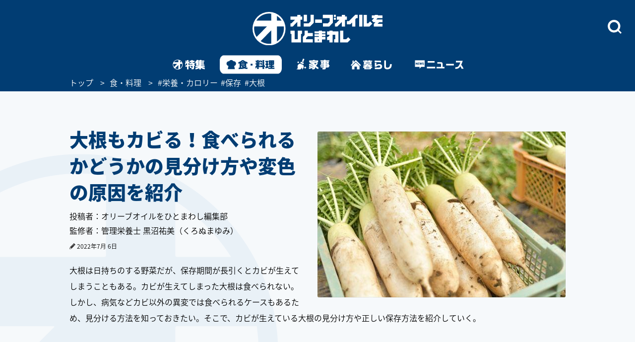

--- FILE ---
content_type: text/html
request_url: https://www.olive-hitomawashi.com/column/2022/07/post-17124.html
body_size: 19765
content:
<!DOCTYPE HTML>
<html lang="ja" class="loading">
<head>
<meta charset="utf-8">
<meta http-equiv="X-UA-Compatible" content="IE=edge">
<title>大根もカビる！食べられるかどうかの見分け方や変色の原因を紹介 | 食・料理 | オリーブオイルをひとまわし</title>
<meta name="description" content="大根は日持ちのする野菜だが、保存期間が長引くとカビが生えてしまうこともある。カビが生えてしまった大根は食べられない。しかし、病気などカビ以外の異変では食べられるケースもあるため、見分ける方法を知っておきたい。そこで、カビが生えている大根の見分け方や正しい保存方法を紹介していく。">
<meta name="keywords" content="">
<meta name="thumbnail" content="https://www.olive-hitomawashi.com/column/assets_c/2022/06/AdobeStock_304303421-thumb-500xauto-419621.jpg">

<meta name="viewport" content="width=device-width, initial-scale=1.0">
<style>img{max-width:100%;height:auto;}</style>

<!-- Google Tag Manager -->
<script>(function(w,d,s,l,i){w[l]=w[l]||[];w[l].push({'gtm.start':
new Date().getTime(),event:'gtm.js'});var f=d.getElementsByTagName(s)[0],
j=d.createElement(s),dl=l!='dataLayer'?'&l='+l:'';j.async=true;j.src=
'https://www.googletagmanager.com/gtm.js?id='+i+dl;f.parentNode.insertBefore(j,f);
})(window,document,'script','dataLayer','GTM-T758B7');</script>
<!-- End Google Tag Manager -->



<!-- Adomik randomizer for ad call key value targeting -->
<script type='text/javascript'>
  window.Adomik = window.Adomik || {};
  Adomik.randomAdGroup = function() {
    var rand = Math.random();
    switch (false) {
      case !(rand < 0.09): return "ad_ex" + (Math.floor(200 * rand));
      case !(rand < 0.10): return "ad_bc";
      default: return "ad_opt";
    }
  };
</script>






<!-- GL adsense -->
<script async src="https://pagead2.googlesyndication.com/pagead/js/adsbygoogle.js?client=ca-pub-3596849701735642"
     crossorigin="anonymous"></script>
<!-- End GL adsense -->



<script type="application/javascript" src="//anymind360.com/js/4713/ats.js"></script>



<script async='async' src='https://securepubads.g.doubleclick.net/tag/js/gpt.js'></script>
<script type="text/javascript">
  window.googletag = window.googletag || {cmd: []};
</script>


<script type="text/javascript">
  googletag.cmd.push(function() {
    //SPとPCでタグを出し分け
    var ua  = navigator.userAgent;
    if(ua.indexOf('Olive-App premium / 1.0.0') >= 0) { //アプリプレミアム限定記事：広告表示なし
    } if(ua.indexOf('Olive-App / 1.0.0') >= 0 || ua.indexOf('iPhone') > 0 || ua.indexOf('iPod') > 0 || ua.indexOf('Android') > 0 && ua.indexOf('Mobile') > 0){
      googletag.defineSlot('/83555300,42108352/generallink/olive-hitomawashi/JP_OH_SP_article_inarticle', [[1, 1], [320, 180], 'fluid', [336, 280], [300, 250]], 'JP_OH_SP_article_inarticle').addService(googletag.pubads());
      googletag.defineSlot('/83555300,42108352/generallink/olive-hitomawashi/JP_OH_SP_article_inarticle_7th', [[300, 250], [336, 280], 'fluid', [1, 1], [320, 180]], 'JP_OH_SP_article_inarticle_7th').addService(googletag.pubads());
      googletag.defineSlot('/83555300,42108352/generallink/olive-hitomawashi/JP_OH_SP_article_inarticle_3rd', [[336, 280], 'fluid', [1, 1], [320, 180], [300, 250]], 'JP_OH_SP_article_inarticle_3rd').addService(googletag.pubads());
      googletag.defineSlot('/83555300,42108352/generallink/olive-hitomawashi/JP_OH_SP_article_inarticle_4th', [[336, 280], [1, 1], [300, 250], [320, 180], 'fluid'], 'JP_OH_SP_article_inarticle_4th').addService(googletag.pubads());
      googletag.defineSlot('/83555300,42108352/generallink/olive-hitomawashi/JP_OH_SP_article_inarticle_5th', [[1, 1], [300, 250], [320, 180], 'fluid', [336, 280]], 'JP_OH_SP_article_inarticle_5th').addService(googletag.pubads());
      googletag.defineSlot('/83555300,42108352/generallink/olive-hitomawashi/JP_OH_SP_article_inarticle_6th', [[300, 250], 'fluid', [336, 280], [1, 1], [320, 180]], 'JP_OH_SP_article_inarticle_6th').addService(googletag.pubads());
      googletag.defineSlot('/83555300,42108352/generallink/olive-hitomawashi/JP_OH_SP_article_inarticle_2nd', [[1, 1], [320, 180], 'fluid', [300, 250], [336, 280]], 'JP_OH_SP_article_inarticle_2nd').addService(googletag.pubads());
      googletag.defineSlot('/83555300,42108352/generallink/olive-hitomawashi/JP_OH_SP_all_footeroverlay', [[1, 1], 'fluid', [320, 100], [320, 50]], 'JP_OH_SP_all_footeroverlay').addService(googletag.pubads());
    } else {
      googletag.defineSlot('/83555300,42108352/generallink/olive-hitomawashi/JP_OH_PC_article_top', [[1, 1], [728, 90], 'fluid'], 'JP_OH_PC_article_top').addService(googletag.pubads());
      googletag.defineSlot('/83555300,42108352/generallink/olive-hitomawashi/JP_OH_PC_article_inarticleright', [[300, 250], [1, 1], [320, 180], 'fluid', [336, 280]], 'JP_OH_PC_article_inarticleright').addService(googletag.pubads());
      googletag.defineSlot('/83555300,42108352/generallink/olive-hitomawashi/JP_OH_PC_article_inarticleleft', [[1, 1], [320, 180], 'fluid', [336, 280], [300, 250]], 'JP_OH_PC_article_inarticleleft').addService(googletag.pubads());
      googletag.defineSlot('/83555300,42108352/generallink/olive-hitomawashi/JP_OH_PC_article_inarticleleft_2nd', [[336, 280], [1, 1], [300, 250], [320, 180], 'fluid'], 'JP_OH_PC_article_inarticleleft_2nd').addService(googletag.pubads());
      googletag.defineSlot('/83555300,42108352/generallink/olive-hitomawashi/JP_OH_PC_article_inarticleright_2nd', [[336, 280], [1, 1], [320, 180], 'fluid', [300, 250]], 'JP_OH_PC_article_inarticleright_2nd').addService(googletag.pubads());
      googletag.defineSlot('/83555300,42108352/generallink/olive-hitomawashi/JP_OH_PC_article_inarticleleft_3rd', [[300, 250], [336, 280], [320, 180], 'fluid', [1, 1]], 'JP_OH_PC_article_inarticleleft_3rd').addService(googletag.pubads());
      googletag.defineSlot('/83555300,42108352/generallink/olive-hitomawashi/JP_OH_PC_article_inarticleright_3rd', [[300, 250], [336, 280], [1, 1], [320, 180], 'fluid'], 'JP_OH_PC_article_inarticleright_3rd').addService(googletag.pubads());
      googletag.defineSlot('/83555300,42108352/generallink/olive-hitomawashi/JP_OH_PC_article_inarticleleft_4th', [[336, 280], [1, 1], [300, 250], [320, 180], 'fluid'], 'JP_OH_PC_article_inarticleleft_4th').addService(googletag.pubads());
      googletag.defineSlot('/83555300,42108352/generallink/olive-hitomawashi/JP_OH_PC_article_inarticleright_4th', [[300, 250], [336, 280], 'fluid', [1, 1], [320, 180]], 'JP_OH_PC_article_inarticleright_4th').addService(googletag.pubads());
      googletag.defineSlot('/83555300,42108352/generallink/olive-hitomawashi/JP_OH_PC_article_inarticleleft_5th', [[1, 1], [320, 180], [336, 280], [300, 250], 'fluid'], 'JP_OH_PC_article_inarticleleft_5th').addService(googletag.pubads());
      googletag.defineSlot('/83555300,42108352/generallink/olive-hitomawashi/JP_OH_PC_article_inarticleright_5th', [[320, 180], [1, 1], 'fluid', [300, 250], [336, 280]], 'JP_OH_PC_article_inarticleright_5th').addService(googletag.pubads());
      googletag.defineSlot('/83555300,42108352/generallink/olive-hitomawashi/JP_OH_PC_article_middle', [[1, 1], [300, 250], 'fluid', [336, 280], [320, 180]], 'JP_OH_PC_article_middle').addService(googletag.pubads());
      googletag.defineSlot('/83555300,42108352/generallink/olive-hitomawashi/JP_OH_PC_all_footer_overlay', [[970, 250], [728, 90], 'fluid', [1, 1]], 'JP_OH_PC_all_footer_overlay').addService(googletag.pubads());
    }
    
    googletag.pubads().enableSingleRequest();
    googletag.enableServices();
  });
</script>



<script src="https://yads.c.yimg.jp/js/ytag.js"></script>


<script async type="text/javascript" src="//asset.fwcdn2.com/js/embed-feed.js"></script>
<script async type="text/javascript" src="//asset.fwpub1.com/js/embed-feed.js"></script>
<script async src='//asset.fwcdn2.com/js/storyblock.js'></script>






  <style type="text/css">.bl_content{margin:0 auto;width:1000px;background-color:#fff}.bl_content h2{margin-bottom:13px;color:#013d73;font-size:3.8rem;font-size:38px;font-weight:900;line-height:1.42}.breadcrumbs_area{background-color:#013d73;height:30px;width:100%;position:relative}.breadcrumbs ol{display:flex;margin:0 auto;color:#fff;font-size:16px;list-style-type:none;width:1000px}.breadcrumbs li::after{content:'>';padding:0 10px}.breadcrumbs li:last-child::after{display:none}.breadcrumbs li:nth-child(n+3)::after{display:none}.breadcrumbs a{color:#fff}.bl_content_topBoxR{margin:0 auto;width:1000px;padding:70px 0 20px}.bl_content_topBoxR .bl_content_photoBox{margin:11px 0 0 30px;float:right}.bl_content_topBoxR .bl_content_photoBox img{border-radius:3px}.bl_content_topBoxR .bl_content_textBox h1{margin-bottom:13px;color:#013d73;font-size:3.8rem;font-size:38px;font-weight:900;line-height:1.42}.bl_content_topBoxR .bl_content_textBox p{margin-bottom:20px;color:#000;font-size:1.6rem;font-size:16px;line-height:2;font-weight:500;word-break:break-all}.bl_imgBoxR{padding:0 5px}.bl_articles h3 span{font-size:38px;font-weight:900}.bl_articles .recommend_wrap .recommend_wrap_shadow{position:absolute;left:0;bottom:0;height:450px;width:100%;background:url("../images/img_fadeout_shadow.png") repeat-x left bottom}@media screen and (max-width:750px){#main.detail{margin-top:0px}.ly_main{padding-bottom:35px}.bl_content{margin:0 20px;width:auto}.bl_content h2{margin-bottom:10px;font-size:2.9rem;font-size:29px;line-height:41px;position:relative;z-index:2}.breadcrumbs_area{background-color:#013d73;height:20px;width:100vw;vertical-align:middle;display:flex;align-items:center;overflow-x:scroll}.breadcrumbs ol{display:-webkit-box;margin:0 20px;color:#fff;font-size:100%;list-style-type:none;width:initial}.breadcrumbs li::after{content:'>';padding:0 5px}.breadcrumbs a{color:#fff}.bl_content_topBoxR{margin:0 20px 0;width:auto;padding:0}.bl_content_topBoxR .bl_content_photoBox{margin:0 0px 8px;float:none;width:100vw;position:relative;left:50%;transform:translateX(-50%)}.bl_content_topBoxR .bl_content_photoBox img{width:100%;border-radius:0px}.bl_content_topBoxR .bl_content_textBox h1{margin-bottom:10px;font-size:2.9rem;font-size:29px;line-height:41px}.bl_content_topBoxR .bl_content_textBox p{margin-bottom:13px;font-size:1.5rem;font-size:15px;line-height:28px}.bl_imgBoxR{padding:0;position:relative;z-index:0}.bl_articles h3 span{font-size:25px}.bl_articles .recommend_wrap .recommend_wrap_shadow{height:0;padding-top:61.3333%;background-size:auto 100%;background-position:left top}}.jc-icon__pencil{display:flex}.jc-icon__pencil img{width:12px;height:12px;margin-top:6px;margin-right:3px}@media screen and (max-width:767px){.jc-icon__pencil img{margin-top:8px}}@charset "UTF-8";a:link,a:visited{color:#013d73;text-decoration:none}@font-face{font-family:'Noto Sans Japanese';font-style:normal;font-weight:500;src:url(//fonts.gstatic.com/ea/notosansjapanese/v6/NotoSansJP-DemiLight.woff2) format("woff2"),url(//fonts.gstatic.com/ea/notosansjapanese/v6/NotoSansJP-DemiLight.woff) format("woff"),url(//fonts.gstatic.com/ea/notosansjapanese/v6/NotoSansJP-DemiLight.otf) format("opentype");font-display:swap}@font-face{font-family:'Noto Sans Japanese';font-style:normal;font-weight:900;src:url(//fonts.gstatic.com/ea/notosansjapanese/v6/NotoSansJP-Black.woff2) format("woff2"),url(//fonts.gstatic.com/ea/notosansjapanese/v6/NotoSansJP-Black.woff) format("woff"),url(//fonts.gstatic.com/ea/notosansjapanese/v6/NotoSansJP-Black.otf) format("opentype");font-display:swap}html{-webkit-text-size-adjust:none;font-size:62.5%;background-color:#f6f9fb;height:100%;min-width:1000px}*{-moz-box-sizing:border-box;-webkit-box-sizing:border-box;box-sizing:border-box}*:before,*:after{-moz-box-sizing:border-box;-webkit-box-sizing:border-box;box-sizing:border-box}body{background:url(../images/bg_logo.png) no-repeat left bottom;background-attachment:fixed;font-size:12px;font-size:1.2rem;min-height:100%;font-family:'Noto Sans Japanese',sans-serif;color:#013d73;-webkit-font-smoothing:antialiased;-moz-osx-font-smoothing:grayscale}.wrapper{position:relative;min-height:100%;min-width:1000px;padding-bottom:43px}img{max-width:100%;height:auto;width:auto;vertical-align:top;display:block}input,button{margin:0;padding:0;background:none;border:none;border-radius:0;outline:none;-webkit-appearance:none;-moz-appearance:none;appearance:none}.cFix:after{content:"";clear:both;display:block}.pcBlock{display:block}.spBlock{display:none}#Gnav_over{display:none;position:fixed;top:0;left:0;z-index:200;width:100%;height:100%;background:rgba(1,61,115,1)}#Following{display:none}#Landscape_modal{display:none}@keyframes cut-out{from{transform:scale(1,1)}to{transform:scale(1.01,1.01)}}.ly_head_wrap{opacity:0}.ly_head{width:100%;background:#013d73;min-width:1000px}.ly_head .ly_head_inner{min-width:1000px;height:110px;margin:0 auto;padding:30px 0 0 0;position:relative}.ly_head .ly_head_inner .head_logo{margin:0 auto;width:262px;display:block;position:absolute;top:24px;left:0;right:0;bottom:0;z-index:90}.ly_head .ly_head_inner .bl_headNav{height:100%;overflow:hidden}.ly_head .ly_head_inner .bl_headNav .bl_headNav_search{position:relative;overflow:hidden;height:100%}.ly_head .ly_head_inner .bl_headNav .bl_headNav_search .searchBlockLaunch_wrap{position:absolute;top:10px;right:27px}.ly_head .ly_head_inner .bl_headNav .bl_headNav_search .searchBlockLaunch_wrap img{width:28px;height:28px}.ly_head .ly_head_inner .bl_headNav .bl_headNav_search .searchBlock_wrap{display:none;position:absolute;z-index:10;left:50%;width:997px;margin:0 auto;margin-left:-498px}.ly_head .ly_head_inner .bl_headNav .bl_headNav_search .searchBlock_wrap .searchBlockInput_wrap .searchBlockInput_innerWrap{margin-bottom:10px;border-radius:24px;background:#fff;overflow:hidden;animation:cut-out .2s ease-in-out 0s forwards}.ly_head .ly_head_inner .bl_headNav .bl_headNav_search .searchBlock_wrap .searchBlockInput_wrap .searchBlockInput{display:table;width:997px;height:50px;margin:0 auto}.ly_head .ly_head_inner .bl_headNav .bl_headNav_search .searchBlock_wrap .searchBlockInput_wrap .searchBlockInput .searchBlockInput_innner_left{display:table-cell;float:none;width:44px;height:100%;padding-left:16px;vertical-align:middle}.ly_head .ly_head_inner .bl_headNav .bl_headNav_search .searchBlock_wrap .searchBlockInput_wrap .searchBlockInput .searchBlockInput_innner_left img{display:inline}.ly_head .ly_head_inner .bl_headNav .bl_headNav_search .searchBlock_wrap .searchBlockInput_wrap .searchBlockInput .searchBlockInput_innner_center{display:table-cell;height:100%;padding:0 12px;vertical-align:middle}.ly_head .ly_head_inner .bl_headNav .bl_headNav_search .searchBlock_wrap .searchBlockInput_wrap .searchBlockInput .searchBlockInput_innner_center .bl_searchBlock_inputTxt{font-size:18px;font-weight:900;width:100%}.ly_head .ly_head_inner .bl_headNav .bl_headNav_search .searchBlock_wrap .searchBlockInput_wrap .searchBlockInput .searchBlockInput_innner_center .bl_searchBlock_inputTxt::-webkit-input-placeholder{color:#b2c4d5;line-height:1.35}.ly_head .ly_head_inner .bl_headNav .bl_headNav_search .searchBlock_wrap .searchBlockInput_wrap .searchBlockInput .searchBlockInput_innner_center .bl_searchBlock_inputTxt:-ms-input-placeholder{color:#b2c4d5;line-height:1.35}.ly_head .ly_head_inner .bl_headNav .bl_headNav_search .searchBlock_wrap .searchBlockInput_wrap .searchBlockInput .searchBlockInput_innner_center .bl_searchBlock_inputTxt::-moz-placeholder{color:#b2c4d5;line-height:1.35}.ly_head .ly_head_inner .bl_headNav .bl_headNav_search .searchBlock_wrap .searchBlockInput_wrap .searchBlockInput .searchBlockInput_innner_center .bl_searchBlock_inputTxt::-ms-clear{visibility:hidden}.ly_head .ly_head_inner .bl_headNav .bl_headNav_search .searchBlock_wrap .searchBlockInput_wrap .searchBlockInput .searchBlockInput_innner_right{display:table-cell;width:42px;vertical-align:middle}.ly_head .ly_head_inner .bl_headNav .bl_headNav_search .searchBlock_wrap .searchBlockInput_wrap .searchBlockInput .searchBlockInput_innner_right .search_close_btn{display:block;height:28px;vertical-align:middle;float:left}.ly_head .ly_head_inner .bl_headNav .bl_headNav_search .searchBlock_wrap .searchBlockInput_wrap .searchBlockInput .searchBlockInput_innner_right .search_close_btn img{display:inline}.ly_head .ly_head_inner .bl_headNav .bl_headNav_search .searchBlock_wrap .searchBlockInput_wrap .searchBlockInput .searchBlockInput_innner_right .search_cancel_btn{font-size:12px;display:none;color:#013d73;float:left}.ly_head .ly_head_inner .bl_headNav .bl_headNav_search .searchBlock_wrap .searchBlockInput_wrap .searchBlockInput_suggest{display:none;margin-left:56px;padding-bottom:20px}.ly_head .ly_head_inner .bl_headNav .bl_headNav_search .searchBlock_wrap .searchBlockInput_wrap .searchBlockInput_suggest li{line-height:2.4}.ly_head .ly_head_inner .bl_headNav .bl_headNav_search .searchBlock_wrap .searchBlockInput_wrap .searchBlockInput_suggest li a{font-size:18px;font-weight:900;color:#b2c4d5}.ly_head .ly_head_inner .bl_headNav .bl_headNav_search .searchBlock_wrap .searchBlockInput_wrap .searchBlockInput_suggest li a .match_text{color:#013d73}.ly_head .ly_head_inner .bl_headNav .bl_headNav_search .searchBlock_wrap .searchBlockInput_tags{display:none;padding:28px 56px;border-radius:24px;background:#fff}.ly_head .ly_head_inner .bl_headNav .bl_headNav_search .searchBlock_wrap .searchBlockInput_tags .searchBlockInput_tags_title{font-size:14px;color:#000}.ly_head .ly_head_inner .bl_headNav .bl_headNav_search .searchBlock_wrap .searchBlockInput_tags .searchBlockInput_tags_list{height:390px;overflow-y:auto}.ly_head .ly_head_inner .bl_headNav .bl_headNav_search .searchBlock_wrap .searchBlockInput_tags .searchBlockInput_tags_list li{font-size:18px;font-weight:900;line-height:2.2;color:#013d73}.bl_navLinks{display:none;position:relative;z-index:1000}.close{display:none}.ly_gnav{width:100%;background:#013d73;min-width:1000px}.ly_gnav .ly_gnav_inner{text-align:center;margin:0 auto;width:1000px}.ly_gnav .ly_gnav_inner .bl_back{margin-left:30px;position:absolute;top:0;left:0;z-index:100}.ly_gnav .ly_gnav_inner .bl_gnavBlock{display:-webkit-flex;display:flex;-webkit-justify-content:center;justify-content:center;padding-bottom:0}.ly_gnav .ly_gnav_inner .bl_gnavBlock .bl_gnavBlock_list{margin-right:15px}.ly_gnav .ly_gnav_inner .bl_gnavBlock .bl_gnavBlock_list a img{opacity:0;border-radius:12px}.ly_gnav .ly_gnav_inner .bl_gnavBlock .bl_gnavBlock_list.nav_11 a{width:95px;height:40px;background:url('/common/images/pc_gnav_tokushu_off.svg') no-repeat left top;background-position:0px 0px;background-size:95px 40px}.ly_gnav .ly_gnav_inner .bl_gnavBlock .bl_gnavBlock_list.nav_11 a img{width:95px;height:40px}.ly_gnav .ly_gnav_inner .bl_gnavBlock .bl_gnavBlock_list.nav_12 a{width:125px;height:40px;background:url('/common/images/pc_gnav_shoku_off.svg') no-repeat left top;background-position:0px 0px;background-size:125px 40px}.ly_gnav .ly_gnav_inner .bl_gnavBlock .bl_gnavBlock_list.nav_12 a img{width:125px;height:40px}.ly_gnav .ly_gnav_inner .bl_gnavBlock .bl_gnavBlock_list.nav_13 a{width:95px;height:40px;background:url('/common/images/pc_gnav_kaji_off_v2.svg') no-repeat left top;background-position:0px 0px;background-size:95px 40px}.ly_gnav .ly_gnav_inner .bl_gnavBlock .bl_gnavBlock_list.nav_13 a img{width:95px;height:40px}.ly_gnav .ly_gnav_inner .bl_gnavBlock .bl_gnavBlock_list.nav_14 a{width:115px;height:40px;background:url('/common/images/pc_gnav_kurashi_off_v2.svg') no-repeat left top;background-position:0px 0px;background-size:115px 40px}.ly_gnav .ly_gnav_inner .bl_gnavBlock .bl_gnavBlock_list.nav_14 a img{width:115px;height:40px}.ly_gnav .ly_gnav_inner .bl_gnavBlock .bl_gnavBlock_list.nav_15 a{width:125px;height:40px;background:url('/common/images/pc_gnav_news_off.svg') no-repeat left top;background-position:0px 0px;background-size:125px 40px}.ly_gnav .ly_gnav_inner .bl_gnavBlock .bl_gnavBlock_list.nav_15 a img{width:125px;height:40px}.ly_gnav .ly_gnav_inner .bl_gnavBlock .bl_gnavBlock_list:last-child{margin-right:0}.ly_gnav .ly_gnav_inner .bl_gnavBlock .bl_gnavBlock_list.current a img{opacity:1}.ly_gnav .ly_gnav_inner .bl_gnavBlock .bl_gnavBlock_list .el_navIcon{position:relative;display:inline-block}.ly_main{width:100%;clear:both;overflow:hidden;opacity:0}.ly_main .ly_main_inner{min-width:1000px;width:100%;max-width:1340px;margin:0 auto}.bl_pageTopBtn{text-align:center;padding:42px 0}.bl_pageTopBtn a{display:inline-block}.el_followSearchBtn{display:none;position:fixed;right:0;top:158px;z-index:10}.ly_foot{width:100%;background:#fff;bottom:0}.ly_foot .ly_foot_inner{padding:10px 0;width:1000px;margin:32px auto 0;font-size:14px}.ly_foot .ly_foot_inner .bl_copy{-webkit-flex:1;flex:1;font-weight:500}.sns_list{display:flex;justify-content:space-between}#Gnav_over{display:none}@media screen and (min-width:1000px){.ly_foot .ly_foot_inner .bl_copy{margin-left:30px}}@media screen and (min-width:751px){.head_wrap_inner{background:#013d73}.ly_gnav .ly_gnav_inner{overflow:visible}.ly_gnav .ly_gnav_inner .bl_gnavBlock{transform:none!important}.ly_gnav .ly_gnav_inner .bl_gnavBlock .bl_gnavBlock_list{width:auto!important}#Following .ly_gnav .ly_gnav_inner{width:auto}}@media screen and (max-width:750px){html{background-color:#fff;min-width:100%;height:auto}body{background:none;min-width:320px;overflow:scroll;height:auto;padding-top:100px;margin-top:-100px}.spBlock{display:block}.pcBlock{display:none!important}.wrapper{min-height:0;min-width:100%;max-width:100%;padding-bottom:0}#Following{display:none!important}#Landscape_modal{display:none;position:fixed;top:0;left:0;z-index:310}.ly_head_wrap{position:sticky;position:-webkit-sticky;top:0;left:0;z-index:300;width:100%}.ly_head{width:100%;min-width:100%}.ly_head .ly_head_inner{min-width:100%;padding:0 5%;height:auto}.ly_head .ly_head_inner .head_logo{margin:0 auto;width:32%;display:block;position:absolute;top:15%;z-index:50}.ly_head .ly_head_inner .head_logo img{width:100%;margin:0 auto}.ly_head .ly_head_inner .spmenu{float:left;width:14.814%;z-index:9999;position:relative}.ly_head .ly_head_inner .spmenu img{width:67%;margin-bottom:25%;padding-top:25%;padding-left:23%}.ly_head .ly_head_inner .bl_headNav{width:100%;position:absolute;left:0;top:0}.ly_head .ly_head_inner .bl_headNav .bl_headNav_search .searchBlockLaunch_wrap{top:28%;right:7.3333%}.ly_head .ly_head_inner .bl_headNav .bl_headNav_search .searchBlockLaunch_wrap img{width:20px;height:20px}.ly_head .ly_head_inner .bl_headNav .bl_headNav_search .searchBlock_wrap{left:0;width:97%;height:76.4617%;margin:5px 1.5% 0 1.5%}.ly_head .ly_head_inner .bl_headNav .bl_headNav_search .searchBlock_wrap .searchBlockInput_wrap .searchBlockInput{height:33px}.ly_head .ly_head_inner .bl_headNav .bl_headNav_search .searchBlock_wrap .searchBlockInput_wrap .searchBlockInput_innerWrap{margin-bottom:5px;border-radius:20px}.ly_head .ly_head_inner .bl_headNav .bl_headNav_search .searchBlock_wrap .searchBlockInput_wrap .searchBlockInput_innerWrap .searchBlockInput{width:100%;height:40px}.ly_head .ly_head_inner .bl_headNav .bl_headNav_search .searchBlock_wrap .searchBlockInput_wrap .searchBlockInput_innerWrap .searchBlockInput .searchBlockInput_innner_left{width:34px;padding-left:8px}.ly_head .ly_head_inner .bl_headNav .bl_headNav_search .searchBlock_wrap .searchBlockInput_wrap .searchBlockInput_innerWrap .searchBlockInput .searchBlockInput_innner_center{padding:0 8px}.ly_head .ly_head_inner .bl_headNav .bl_headNav_search .searchBlock_wrap .searchBlockInput_wrap .searchBlockInput_innerWrap .searchBlockInput .searchBlockInput_innner_center .bl_searchBlock_inputTxt{font-size:19px}.ly_head .ly_head_inner .bl_headNav .bl_headNav_search .searchBlock_wrap .searchBlockInput_wrap .searchBlockInput_innerWrap .searchBlockInput .searchBlockInput_innner_right{width:34px}.ly_head .ly_head_inner .bl_headNav .bl_headNav_search .searchBlock_wrap .searchBlockInput_wrap .searchBlockInput_suggest{margin-left:40px;padding-bottom:15px}.ly_head .ly_head_inner .bl_headNav .bl_headNav_search .searchBlock_wrap .searchBlockInput_tags{height:91.1764%;border-radius:20px}.ly_head .ly_head_inner .bl_headNav .bl_headNav_search .searchBlock_wrap .searchBlockInput_tags .searchBlockInput_tags_list{height:95.1219%;overflow-y:auto}.bl_navLinks{padding:0px 0 0}.bl_navLinks .bl_menuBlock{display:block}.bl_navLinks .bl_menuBlock .bl_menuBlock_nav{display:block;height:80vh}.bl_navLinks .bl_menuBlock .bl_menuBlock_nav li{margin-right:0;padding:12px 7% 12px 7%}.bl_navLinks .bl_menuBlock .bl_menuBlock_nav li a{display:block;color:#fff}.bl_navLinks .bl_menuBlock .bl_menuBlock_nav li:first-child{border-top:1px solid #fff}.bl_navLinks .bl_menuBlock .bl_menuBlock_nav .bl_menuBlock_nav_list{float:left;width:100%}.bl_navLinks .bl_menuBlock .bl_menuBlock_nav .bl_menuBlock_nav_list:nth-child(-n+2) dd:nth-child(even){float:left;width:50%;padding:8px 10% 8px 4%;background-image:url(/common/images/sp_rightarrow_white.png);background-repeat:no-repeat;background-position:left 90% center;background-size:9px;border-bottom:1px solid #7294B8}.bl_navLinks .bl_menuBlock .bl_menuBlock_nav .bl_menuBlock_nav_list:nth-child(-n+2) dd:nth-child(odd){float:left;width:50%;padding:8px 4%;background-image:url(/common/images/sp_rightarrow_white.png);background-repeat:no-repeat;background-position:left 90% center;background-size:9px;border-bottom:1px solid #7294B8}.bl_navLinks .bl_menuBlock .bl_menuBlock_nav .bl_menuBlock_nav_list:nth-child(3) dd{padding:8px 4%;background-image:url(/common/images/sp_rightarrow_white.png);background-repeat:no-repeat;background-position:left 95% center;background-size:9px;border-bottom:1px solid #7294B8}.ly_gnav{width:100%;background:#013d73;min-width:100%}.ly_gnav .ly_gnav_inner{text-align:center;margin:0 auto;width:100%}.ly_gnav .ly_gnav_inner .bl_gnavBlock{padding:0 0 2px 0;width:100%;-webkit-justify-content:center;justify-content:center}.ly_gnav .ly_gnav_inner .bl_gnavBlock .bl_gnavBlock_list{margin-right:0}.ly_gnav .ly_gnav_inner .bl_gnavBlock .bl_gnavBlock_list.nav_11{width:65px}.ly_gnav .ly_gnav_inner .bl_gnavBlock .bl_gnavBlock_list.nav_12{width:65px}.ly_gnav .ly_gnav_inner .bl_gnavBlock .bl_gnavBlock_list.nav_13{width:65px}.ly_gnav .ly_gnav_inner .bl_gnavBlock .bl_gnavBlock_list.nav_14{width:65px}.ly_gnav .ly_gnav_inner .bl_gnavBlock .bl_gnavBlock_list.nav_15{width:65px}.ly_gnav .swiper-slide{text-align:center;min-height:35px;display:-webkit-box;display:-ms-flexbox;display:-webkit-flex;display:flex;-webkit-box-pack:center;-ms-flex-pack:center;-webkit-justify-content:center;justify-content:center;-webkit-box-align:center;-ms-flex-align:center;-webkit-align-items:center;align-items:center}.ly_gnav .ly_gnav_inner .bl_gnavBlock .bl_gnavBlock_list.nav_11 a{width:60px;height:50px;background:url('/common/images/sp_gnav_tokushu_off.svg') no-repeat left top;background-position:0px 0px;background-size:60px 50px}.ly_gnav .ly_gnav_inner .bl_gnavBlock .bl_gnavBlock_list.nav_11 a img{width:60px;height:50px;margin-top:0px}.ly_gnav .ly_gnav_inner .bl_gnavBlock .bl_gnavBlock_list.nav_12 a{width:60px;height:50px;background:url('/common/images/sp_gnav_shoku_off.svg') no-repeat left top;background-position:0px 0px;background-size:60px 50px}.ly_gnav .ly_gnav_inner .bl_gnavBlock .bl_gnavBlock_list.nav_12 a img{width:60px;height:50px;margin-top:0px}.ly_gnav .ly_gnav_inner .bl_gnavBlock .bl_gnavBlock_list.nav_13 a{width:60px;height:50px;background:url('/common/images/sp_gnav_kaji_off_v2.svg') no-repeat left top;background-position:0px 0px;background-size:60px 50px}.ly_gnav .ly_gnav_inner .bl_gnavBlock .bl_gnavBlock_list.nav_13 a img{width:60px;height:50px;margin-top:0px}.ly_gnav .ly_gnav_inner .bl_gnavBlock .bl_gnavBlock_list.nav_14 a{width:60px;height:50px;background:url('/common/images/sp_gnav_kurashi_off_v2.svg') no-repeat left top;background-position:0px 0px;background-size:60px 50px}.ly_gnav .ly_gnav_inner .bl_gnavBlock .bl_gnavBlock_list.nav_14 a img{width:60px;height:50px;margin-top:0px}.ly_gnav .ly_gnav_inner .bl_gnavBlock .bl_gnavBlock_list.nav_15 a{width:60px;height:50px;background:url('/common/images/sp_gnav_news_off.svg') no-repeat left top;background-position:0px 0px;background-size:60px 50px}.ly_gnav .ly_gnav_inner .bl_gnavBlock .bl_gnavBlock_list.nav_15 a img{width:60px;height:50px;margin-top:0px}.ly_main{width:100%}.ly_main .ly_main_inner{min-width:100%;width:100%}.bl_pageTopBtn{position:static!important;float:none;text-align:center;margin:0 auto;display:block;padding:40px 0 40px}.entry .bl_pageTopBtn{padding:25px 0 25px}.el_followSearchBtn{display:none!important;position:fixed;right:0;top:158px}.ly_foot{width:100%;background:#013D73;position:static}.ly_foot .ly_foot_inner{padding:32px 0;min-width:100%;width:100%;margin:0 auto;display:block}.ly_foot .ly_foot_inner .bl_spFootercopy .bl_copy{width:100%;margin:0 auto;display:block;text-align:center;font-weight:500}.ly_foot_inner{color:white}.sns_list{display:flex;justify-content:space-between;width:80%;text-align:center;margin:30px auto 12px auto;font-size:14px}.bl_spFooter_menu{padding:0 7% 12px 7%}.bl_spFooter_menu ul{font-size:16px;color:white}.bl_spFooter_menu ul li a{color:white;font-size:14px}.bl_spFooter_menu_list{padding:12px 7% 12px 7%;background-image:url(/common/images/sp_rightarrow_white.png);background-repeat:no-repeat;background-position:left 95% center;background-size:9px;border-bottom:1px solid #7294B8}.foot_logo{margin:0 auto;width:70%;display:block}.foot_logo img{width:48%;margin:0 auto}.sns_list li{width:45px;height:45px;background-color:white;background-size:45px 45px;border-radius:50%;background-repeat:no-repeat}.sns_list li:nth-child(1){padding:8px}.sns_list li:nth-child(2){padding:5px}.sns_list li:nth-child(3){padding:6px}.sns_list li:nth-child(4){padding:7px}.sns_list li:nth-child(5){padding:9px 5px}}@media screen and (min-width:750px){.ly_main{padding-top:0!important}}.ranking_contents{display:none}</style>


<link rel="icon" href="/dlc.ico" sizes="133x133">
<link rel="apple-touch-icon" href="/common/images/olihito-home.png" sizes="192x192">
<!-- ::: CSS JS ::: -->
<link rel="stylesheet" href="/common/css/minireset.css">
<link rel="stylesheet" href="/common/css/swiper.min.css">
<link rel="stylesheet" href="/common/css/layout.css">

  <link rel="stylesheet" href="/common/css/detail.css">
  <link rel="stylesheet" href="/common/css/parts.css">
  <link rel="stylesheet" href="/common/js/fancybox/jquery.fancybox.css">
  
  
    <link rel="stylesheet" href="/common/css/detail.css" media="print" onload="this.media='all'">
    <link rel="stylesheet" href="/common/css/parts.css" media="print" onload="this.media='all'">
    <link rel="stylesheet" href="/common/js/fancybox/jquery.fancybox.css" media="print" onload="this.media='all'">
    <link rel="stylesheet" href="/common/css/index.css" media="print" onload="this.media='all'">
  



<script type="text/javascript" language="javascript">
    var vc_pid = "886872656";
</script><script type="text/javascript" src="//aml.valuecommerce.com/vcdal.js" async></script>







<link rel="stylesheet" href="/common/css/hotfix.css">


  <link rel="stylesheet" href="/common/css/hotfix.css" media="print" onload="this.media='all'">
  <link rel="stylesheet" href="/common/css/index_layouts.css" media="print" onload="this.media='all'">


<script src="/common/js/viewport.js"></script>


  
    <link rel="canonical" href="https://www.olive-hitomawashi.com/column/2022/07/post-17124.html" />
  



  <!-- 以下レコメンド用タグ -->
  <meta name="cXenseParse:dlc-olive-thumb" content="https://www.olive-hitomawashi.com/column/assets_c/2022/06/AdobeStock_304303421-thumb-500xauto-419621.jpg">

  
    <meta name="cXenseParse:dlc-olive-category" content="食・料理">
  
  
  <meta name="cXenseParse:recs:publishtime" content="2022-07-06T12:45:00+09:00">
  <!-- レコメンド用タグここまで -->




<script src="/common/js/jquery-3.1.1.min.js"></script>

<!--objedt-fit（IE対策）-->
<script src="https://cdnjs.cloudflare.com/ajax/libs/object-fit-images/3.2.3/ofi.js" defer></script>
<script type="application/ld+json">
{
  "@context": "https://schema.org/",
  "@type": "Article",
  "headline": "大根もカビる！食べられるかどうかの見分け方や変色の原因を紹介 | 食・料理 | オリーブオイルをひとまわし",
  "author" : {
    "@type": "Person",
    "name": "オリーブオイルをひとまわし編集部"
  },
  "publisher" : {
    "@type": "Organization",
    "name": "オリーブオイルをひとまわし",
    "logo" : {
      "@type": "ImageObject",
      "url": "https://www.olive-hitomawashi.com/common/images/olive_logo_200x60.png"
    }
  },
  "datePublished": "2022-07-06T12:45:00+09:00",
  "dateModified": "2022-07-06T12:45:03+09:00",
  "mainEntityOfPage" : {
    "@type": "WebPage",
    "@id": "https://www.olive-hitomawashi.com/column/2022/07/post-17124.html"
  },
  "image": "https://www.olive-hitomawashi.com/column/assets_c/2022/06/AdobeStock_304303421-thumb-500xauto-419621.jpg",
  "description": "大根は日持ちのする野菜だが、保存期間が長引くとカビが生えてしまうこともある。カビが生えてしまった大根は食べられない。しかし、病気などカビ以外の異変では食べられるケースもあるため、見分ける方法を知っておきたい。そこで、カビが生えている大根の見分け方や正しい保存方法を紹介していく。"
}
</script>



<!-- Open Graph Protocol -->
<meta property="og:type" content="article">
<meta property="og:locale" content="ja_JP">
<meta property="og:title" content="大根もカビる！食べられるかどうかの見分け方や変色の原因を紹介 | 食・料理 | オリーブオイルをひとまわし">
<meta property="og:url" content="https://www.olive-hitomawashi.com/column/2022/07/post-17124.html">
<meta property="og:description" content="大根は日持ちのする野菜だが、保存期間が長引くとカビが生えてしまうこともある。カビが生えてしまった大根は食べられない。しかし、病気などカビ以外の異変では食べられるケースもあるため、見分ける方法を知っておきたい。そこで、カビが生えている大根の見分け方や正しい保存方法を紹介していく。">
<meta property="og:site_name" content="オリーブオイルをひとまわし">
<meta property="og:image" content="https://www.olive-hitomawashi.com/column/assets_c/2022/06/AdobeStock_304303421-thumb-500xauto-419621.jpg">

<meta name="twitter:card" content="summary_large_image">
<meta name="twitter:title" content="大根もカビる！食べられるかどうかの見分け方や変色の原因を紹介 | 食・料理 | オリーブオイルをひとまわし">
<meta name="twitter:description" content="大根は日持ちのする野菜だが、保存期間が長引くとカビが生えてしまうこともある。カビが生えてしまった大根は食べられない。しかし、病気などカビ以外の異変では食べられるケースもあるため、見分ける方法を知っておきたい。そこで、カビが生えている大根の見分け方や正しい保存方法を紹介していく。">
<meta name="twitter:image" content="https://www.olive-hitomawashi.com/column/assets_c/2022/06/AdobeStock_304303421-thumb-500xauto-419621.jpg">


</head>
<body id="top" class="entry">

<!-- Google Tag Manager (noscript) -->
<noscript><iframe src="https://www.googletagmanager.com/ns.html?id=GTM-T758B7"
height="0" width="0" style="display:none;visibility:hidden"></iframe></noscript>
<!-- End Google Tag Manager (noscript) -->

<!--fluctインステタグ -->
<script src="https://fam.adingo.jp/fluct-one/olive-hitomawashi/sp/o.js"></script>
<style>
.balloon2-right {
 	position: relative;
	display: inline-block;
 	margin: 1.5em 15px 1.5em 0;
	padding: 15px 30px;
	min-width: 120px;
 	max-width: 100%;
 	color: #013d73;
	font-size: 16px;
	background: #FFF;
 	border: solid 3px #013d73;
 	box-sizing: border-box;
	border-radius: 10px;
}

.balloon2-right:before{
	content: "";
	position: absolute;
	top: 50%;
	right: -24px;
 	margin-top: -12px;
	border: 12px solid transparent;
	border-left: 12px solid #FFF;
 	z-index: 2;
}

.balloon2-right:after{
	content: "";
	position: absolute;
	top: 50%;
	right: -30px;
 	margin-top: -14px;
	border: 14px solid transparent;
	border-left: 14px solid #013d73;
 	z-index: 1;
}
</style>

<div id="Landscape_modal" style="background-color:#F6F9FB; min-height:100%; min-width:100%; text-align:center;">
	<div class="balloon2-right" style="display:inline-block; color:#013d73; font-size:20px; font-weight:bold; margin-top:140px;">
		このサイトは、画面を　<br>縦にしてご覧ください。
	</div>
	<div style="display:inline-block;">
    <img loading='lazy' src="/common/images/ojisan1.gif" alt="" style="width:80%;">
	</div>
</div><!-- /.landscape_modal -->



	


<div class="wrapper">

	<!-- ::: Head ::: -->
	<div id="headWrap" class="ly_head_wrap">
	<div class="head_wrap_inner">
		<header id="header" class="ly_head">
			<div class="ly_head_inner cFix">
				<div id="Gnav_over"></div>
				<div id="spMenu" class="spBlock spmenu">
					<a href="#">
						<img src="/common/images/sp_menu.svg" alt="" class="open">
						<img src="/common/images/close_btn.png" alt="" class="close">
					</a>
				</div>
				<div class="head_logo">
					<a href="/">
						<img src="/common/images/logo.svg" alt="オリーブオイルをひとまわし 男の料理は知識でうまくなる" class="pcBlock">
						<img src="/common/images/sp_logo.svg" alt="オリーブオイルをひとまわし 男の料理は知識でうまくなる" class="spBlock">
					</a>
				</div>
				<div class="bl_headNav cFix">
                
					
					
					
					
					
					
					
					
					

					
					<div class="bl_headNav_search">
						<div class="searchBlockLaunch_wrap">
							<a href="/search/index.html"><img src="/common/images/search_icon_01.svg" alt=""></a>
						</div>
						<div id="searchBlock_wrap" class="searchBlock_wrap">
							<div class="searchBlockInput_wrap">
								<div class="searchBlockInput_innerWrap">
									<div class="searchBlockInput cFix">
										<div class="searchBlockInput_innner_left"><a href="#" id="search_start" class="search_start_btn"><img src="/common/images/search_icon_02.png" alt=""></a></div>
										<div class="searchBlockInput_innner_center">
											<input id="searchBlockInputTxt" class="bl_searchBlock_inputTxt" type="text" placeholder="検索">
										</div>
										<div class="searchBlockInput_innner_right cFix">
											<a href="#" class="search_close_btn">
												<img src="/common/images/search_close_btn.png" alt="">
											</a>
											<a href="#" class="search_cancel_btn">キャンセル</a>
										</div>
									</div><!-- /.searchBlockInput -->
									<div id="searchBlockInput_suggest" class="searchBlockInput_suggest">
										<ul>
											<li><a href="#" class="suggest_text"><span class="match_text">&nbsp;</span>&nbsp;</a></li>
										</ul>
									</div><!-- /.searchBlockInput_suggest -->
								</div><!-- /.searchBlockInput_innerWrap -->
							</div><!-- /#searchBlockInput_wrap -->
							<div id="searchBlockInput_tags" class="searchBlockInput_tags">
								<div class="searchBlockInput_tags_title">検索タグ候補</div>
								<div class="searchBlockInput_tags_list">
									<ul>
										<li>
											<a href="#" class="article_tag"><span class="tag_text"></span></a>
										</li>
									</ul>
								</div>
							</div><!-- /.searchBlockInput_tags -->
						</div><!-- /.searchBlock_wrap -->
                    	
						<div class="searchBlock_overlay"></div>
					</div><!-- /.bl_headNav_search -->
					
				</div><!-- /.bl_headNav -->
			</div><!-- /.ly_head_inner -->
		</header><!-- /.ly_head -->
		<!-- ::: /Head ::: -->
		<div class="bl_navLinks">
			<div class="menu_bolock_list">
	<ul style="text-align:center; margin-top:-42px; margin-bottom:16px; z-index:0;">
		<li style="width:32%; margin: 0 auto;"><img loading='lazy' src="/common/images/sp_logo.svg" alt="オリーブオイルをひとまわし"></li>
	</ul>
	<ul class="hamburger_icons">
		<li><a href="https://page.line.me/oa-olihito-news" target="_blank"><img loading='lazy' src="/common/images/pc_line_icon.png" alt="line" style="width:35px;"></a></li>
		<li><a href="https://www.facebook.com/olive.hitomawashi/" target="_blank"><img loading='lazy' src="/common/images/pc_facebook_icon.png" alt="facebook" style="height:36px;"></a></li>
		<li><a href="https://twitter.com/olihito_news" target="_blank"><img loading='lazy' src="/common/images/pc_twitter_icon.png" alt="twitter" style="height:34px;"></a></li>
		<li><a href="https://www.instagram.com/olive_hitomawashi/" target="_blank"><img loading='lazy' src="/common/images/pc_instagram_icon.png" alt="instagram" style="height:30px;"></a></li>
		<li><a href="https://www.olive-hitomawashi.com/mail/mail-magazine.html" target="_blank"><img loading='lazy' src="/common/images/pc_mail_icon.png" alt="mail" style="height:26px;"></a></li>
	</ul>

</div>

<div class="bl_menuBlock" style="position: fixed; overflow-y: scroll; height: 80%; font-size: 1.6rem;">
	<div style="margin:5px 20px 20px 20px;">
<script>
  (function() {
    var cx = 'partner-pub-9053142573311172:3004668290';
    var gcse = document.createElement('script');
    gcse.type = 'text/javascript';
    gcse.async = true;
    gcse.src = 'https://cse.google.com/cse.js?cx=' + cx;
    var s = document.getElementsByTagName('script')[0];
    s.parentNode.insertBefore(gcse, s);
  })();
</script>
<gcse:searchbox-only></gcse:searchbox-only>
	</div>
	<ul class="bl_menuBlock_nav">
		<li class="bl_menuBlock_nav_list">
			<dl>
            <dt style="color:#fff; padding-bottom:8px; border-bottom: 1px solid #7294B8;">記事カテゴリ一覧</dt>
				<dd><a href="/weekend_recipe/index.html">週末レシピ</a></dd>
				<dd><a href="/selfcare/index.html">身嗜み</a></dd>
				<dd><a href="/column/index.html">食・料理</a></dd>
				<dd><a href="/shikohin/index.html">嗜好品</a></dd>
				<dd><a href="/living/index.html">家事</a></dd>
				<dd><a href="/family/index.html">子育て</a></dd>
				<dd><a href="/lifestyle/index.html">暮らし</a></dd>
				<dd><a href="/news/index.html">ニュース</a></dd>
			</dl>
		</li>

		<li class="bl_menuBlock_nav_list">
			<dl>
            <dt style="color:#fff; padding-bottom:8px; border-bottom: 1px solid #7294B8;">ページ一覧</dt>
				<dd><a href="/column/index.html">新着記事一覧</a></dd>
				<dd><a href="/column/tag/index.html">タグ一覧</a></dd>
				<dd><a href="/special/index.html">特集一覧</a></dd>
				<!-- <dd><a href="/about/">ライター一覧</a></dd> -->
			</dl>
		</li>

		<li class="bl_menuBlock_nav_list">
			<dl>
            <dt style="color:#fff; padding-bottom:8px; border-bottom: 1px solid #7294B8;">サポート</dt>
				<dd><a href="https://general-link.co.jp/">運営会社</a></dd>
				<dd><a href="/info/">お知らせ</a></dd>
				<dd><a href="/advertise/">広告掲載</a></dd>
				<dd><a href="/faq/">よくあるご質問</a></dd>
				<dd><a href="/terms/">利用規約</a></dd>
				<dd><a href="https://docs.google.com/forms/d/e/1FAIpQLSczUIdb5-PRnqle0UM-gvueJYRragvbH6rt_E6UAs2V6B8D4g/viewform">お問い合わせ</a></dd>
				<dd><a href="https://general-link.co.jp/privacy/">プライバシーポリシー</a></dd>
				<dd><a href="/sitemap/">サイトマップ</a></dd>
			</dl>
		</li>
	</ul>
</div>
<div style="height: 50px;">
</div>
<!-- ::: bl_menuBlock_nav ::: -->

<style>
@media screen and (max-width: 750px) {
  .gsc-search-button-v2 {
    border-color: #fff;
    border-left-color: #013D73;
    border-left: 0;
    padding: 8px 28px;
  }
  input.gsc-input, .gsc-input-box, .gsc-input-box-hover, .gsc-input-box-focus {
    border-right: 0;
  }
  .gsc-input-box {
      padding-top: 0;
      padding-bottom: 0;
  }
  .gsib_a {
      padding: 5px 9px 5px 9px;
  }
}
ul {
	font-size: 14px;
}
.hamburger_icons {
    display: flex;
    justify-content: space-between;
    width: 80%;
    text-align: center;
    margin: 0 auto 10px auto;
}
.menu_bolock_list {
	margin-top: 8px;
}
.hamburger_icons li {
		width: 45px;
		height: 45px;
		background-color: white;
		background-size: 45px 45px;
		border-radius: 50%;
		background-repeat: no-repeat;
	}
	.hamburger_icons li:nth-child(1) {
		padding: 8px;
	}
	.hamburger_icons li:nth-child(2) {
		padding: 5px;
	}
	.hamburger_icons li:nth-child(3) {
		padding: 6px;
	}
	.hamburger_icons li:nth-child(4) {
		padding: 8px;
	}
	.hamburger_icons li:nth-child(5) {
		padding: 11px 5px;
	}

</style>
		</div>
		<!-- ::: Gnav ::: -->
		<nav class="ly_gnav">
			<div class="ly_gnav_inner">
	<div class="bl_back"></div>
	<ul id="navi" class="bl_gnavBlock swiper-wrapper">
		<li class="bl_gnavBlock_list swiper-slide nav_11 ">
			<a href="/special/index.html" class="el_navIcon" data-category="column">
				<img src="/common/images/pc_gnav_tokushu_on.svg" alt="特集" class="pcBlock">
				<img src="/common/images/sp_gnav_tokushu_on.svg" alt="特集" class="spBlock">
			</a>
		</li>
		<li class="bl_gnavBlock_list swiper-slide nav_12 current">
			<a href="/column/index.html" class="el_navIcon" data-category="column">
				<img src="/common/images/pc_gnav_shoku_on.svg" alt="食・料理" class="pcBlock">
				<img src="/common/images/sp_gnav_shoku_on.svg" alt="食・料理" class="spBlock">
			</a>
		</li>
		<li class="bl_gnavBlock_list swiper-slide nav_13 ">
			<a href="/living/index.html" class="el_navIcon" data-category="column">
				<img src="/common/images/pc_gnav_kaji_on_v2.svg" alt="家事" class="pcBlock">
				<img src="/common/images/sp_gnav_kaji_on_v2.svg" alt="家事" class="spBlock">
			</a>
		</li>
		<li class="bl_gnavBlock_list swiper-slide nav_14 ">
			<a href="/lifestyle/index.html" class="el_navIcon" data-category="column">
				<img src="/common/images/pc_gnav_kurashi_on_v2.svg" alt="暮らし" class="pcBlock">
				<img src="/common/images/sp_gnav_kurashi_on_v2.svg" alt="暮らし" class="spBlock">
			</a>
		</li>
		<li class="bl_gnavBlock_list swiper-slide nav_15 ">
			<a href="/news/index.html" class="el_navIcon" data-category="column">
				<img src="/common/images/pc_gnav_news_on.svg" alt="ニュース" class="pcBlock">
				<img src="/common/images/sp_gnav_news_on.svg" alt="ニュース" class="spBlock">
			</a>
		</li>
	</ul>
</div>

		</nav>
		<div id="Following">
			<nav class="ly_gnav">
				<div class="ly_gnav_inner">
	<ul id="navi" class="bl_gnavBlock cFix">
		<li>
			<a href="/" class="bl_followLogo"><img loading='lazy' src="/common/images/logo.svg" width="142" alt="オリーブオイルをひとまわし 男の料理は知識でうまくなる"></a>
		</li>
		<li class="bl_gnavBlock_list swiper-slide nav_11 ">
			<a href="/special/index.html" class="el_navIcon" data-category="special">
				<img loading='lazy' src="/common/images/pc_gnav_tokushu_on.svg" alt="特集">
			</a>
		</li>
		<li class="bl_gnavBlock_list swiper-slide nav_12 current">
			<a href="/column/index.html" class="el_navIcon" data-category="column">
				<img loading='lazy' src="/common/images/pc_gnav_shoku_on.svg" alt="食・料理">
			</a>
		</li>
		<li class="bl_gnavBlock_list swiper-slide nav_13 ">
			<a href="/living/index.html" class="el_navIcon" data-category="living">
				<img loading='lazy' src="/common/images/pc_gnav_kaji_on_v2.svg" alt="家事">
			</a>
		</li>
		<li class="bl_gnavBlock_list swiper-slide nav_14 ">
			<a href="/lifestyle/index.html" class="el_navIcon" data-category="lifestyle">
				<img loading='lazy' src="/common/images/pc_gnav_kurashi_on_v2.svg" alt="暮らし">
			</a>
		</li>
		<li class="bl_gnavBlock_list swiper-slide nav_15 ">
			<a href="/news/index.html" class="el_navIcon" data-category="news">
				<img loading='lazy' src="/common/images/pc_gnav_news_on.svg" alt="ニュース">
			</a>
		</li>
	</ul>
</div>

			</nav><!-- /.ly_gnav -->
		</div>
		<!-- ::: /Gnav ::: -->
	</div><!-- /.head_wrap_inner -->
</div>
	<!-- ::: /Head ::: -->

	<!-- ::: searchBlock ::: -->
	<a href="/search/index.html"><img loading='lazy' id="followSearchBlockLaunch" class="el_followSearchBtn" src="/common/images/follow_search_btn.png" alt=""></a>

	<!-- ::: /searchBlock ::: -->

	<!-- ::: Body ::: -->
	<div class="breadcrumbs_area">
		<nav class="breadcrumbs">
			<ol itemscope itemtype="http://schema.org/BreadcrumbList">
				<li itemscope itemprop="itemListElement" itemtype="http://schema.org/ListItem">
					<a itemprop="item" href="/">
						<span itemprop="name">トップ</span>
					</a>
					<meta itemprop="position" content="1" />
				</li>
				<li itemscope itemprop="itemListElement" itemtype="http://schema.org/ListItem">
					<a itemprop="item" href="/column/">
						<span itemprop="name">食・料理</span>
					</a>
					<meta itemprop="position" content="2" />
				</li>
				
					
					
						
							<li itemscope itemprop="itemListElement" itemtype="http://schema.org/ListItem">
								<a itemprop="item" href="/column/tag/212/">
								 #<span itemprop="name" style="margin-right:0.4em;">栄養・カロリー</span>
								</a>
								<meta itemprop="position" content="3" />
							</li>
							
						
					
						
							<li itemscope itemprop="itemListElement" itemtype="http://schema.org/ListItem">
								<a itemprop="item" href="/column/tag/176/">
								 #<span itemprop="name" style="margin-right:0.4em;">保存</span>
								</a>
								<meta itemprop="position" content="4" />
							</li>
							
						
					
						
							<li itemscope itemprop="itemListElement" itemtype="http://schema.org/ListItem">
								<a itemprop="item" href="/column/tag/64/">
								 #<span itemprop="name" style="margin-right:0.4em;">大根</span>
								</a>
								<meta itemprop="position" content="5" />
							</li>
							
						
					
				
			</ol>
		</nav>
	</div>
	<div class="bl_content_topBoxR cFix">
		<div class="bl_content_photoBox">
			
				<img src="/column/assets_c/2022/06/AdobeStock_304303421-thumb-500xauto-419621.jpg" alt="大根">
			
		</div>
		<div class="bl_content_textBox">
              
              

			<h1 >大根もカビる！食べられるかどうかの見分け方や変色の原因を紹介</h1>
			<p style="line-height:1.2em; margin-bottom:10px;">投稿者：オリーブオイルをひとまわし編集部</p>
			<p style="line-height:1.2em; margin-bottom:10px;">監修者：管理栄養士 黒沼祐美（くろぬまゆみ）</p>
			            
			<p style="font-size: 100%; " class="jc-icon__pencil"><img src="/common/images/pencil.svg" alt="鉛筆アイコン" width="12" height="12"> 2022年7月 6日</p>

			<p>
				
				大根は日持ちのする野菜だが、保存期間が長引くとカビが生えてしまうこともある。カビが生えてしまった大根は食べられない。しかし、病気などカビ以外の異変では食べられるケースもあるため、見分ける方法を知っておきたい。そこで、カビが生えている大根の見分け方や正しい保存方法を紹介していく。
			</p>

		</div>

        
		
		
			
          	
　　		  		<script type="text/javascript">
var getDevice = (function(){
var ua = navigator.userAgent;
if(ua.indexOf('Olive-App premium / 1.0.0') >= 0) {
//アプリプレミアム限定記事：広告表示なし
} else if(ua.indexOf('Olive-App / 1.0.0') >= 0 || ua.indexOf('iPhone') > 0 || ua.indexOf('iPod') > 0 || ua.indexOf('Android') > 0 && ua.indexOf('Mobile') > 0){
document.write('<!-- /83555300/generallink/olive-hitomawashi/JP_OH_SP_article_inarticle -->\
<div id="JP_OH_SP_article_inarticle" style="min-width: 300px; min-height: 180px;">\
<script>\
googletag.cmd.push(function() { googletag.display("JP_OH_SP_article_inarticle"); });\
<\/script>\
<\/div>');
} else {
document.write('<div style="margin: 0px 0px 50px 0px; text-align: center; text-align: -webkit-center;">\
<div id=\'JP_OH_PC_article_top\' style=\'width: 728px; height: 90px;\'>\
<script>\
googletag.cmd.push(function() { googletag.display(\'JP_OH_PC_article_top\'); });\
<\/script>\
</div>\
</div>');
}
})();
</script>
          	
			
    	


	</div>

	<div id="main" class="ly_main weekend_recipe detail" data-category="column">


		<div class="ly_main_inner cFix">
			<!-- :::::::::: basic edit area :::::::::: -->
			<div class="bl_content">
            	<!-- ここから本文 --><!-- cxenseparse_start  -->

				

				<article>
					<style>
					.bl_component_ttl_h4 a {
						border-bottom:white;
					}
					.balloon1-right {
						position: relative;
						display: inline-block;
				 		margin: 0 25px 0 0;
						padding: 7px 20px 2px 20px;
						min-width: 250px;
						max-width: 100%;
						color: #013d73;
						font-size: 16px;
						background: #fff;
						border-radius: 10px;
						text-align: center;
						vertical-align: bottom;
						border: 3px solid #013d73;
					}
					.balloon1-right:before{
						content: "";
						position: absolute;
						top: 66%;
						left: 100%;
						margin-top: -18px;
						border: 8px solid transparent;
						border-left: 12px solid #fff;
						z-index: 2;
					}
					.balloon1-right:after{
						content: "";
						position: absolute;
						top: 66%;
						left: 100%;
						margin-top: -23px;
						border: 13px solid transparent;
						border-left: 17px solid #013d73;
						z-index: 1;
					}
					.balloon1-right ul li{
						display: inline-block;
						padding: 0px 18px;
					}
					.balloon3-right {
						position: relative;
						display: inline-block;
				 		margin: 10px 20px 0px 0px;
						padding: 10px 0px 7px 10px;
						min-width: 250px;
						max-width: 100%;
						color: #B91C12;
						font-size: 16px;
						background: #B91C12;
						border-radius: 5px;
						text-align: center;
						vertical-align: bottom;
					}
					.balloon3-right:before{
						content: "";
						position: absolute;
						top: 66%;
						left: 100%;
						margin-top: -17px;
						border: 8px solid transparent;
						border-left: 15px solid #B91C12;
					}
					.balloon3-right ul li{
						display: inline-block;
						padding: 0px 25px;
					}
					.sns_icon{
						width:45px;
						border-radius: 5px;
					}
					#ojisan{
						height:65px;
						margin-bottom:0;
					}
                    .pagination_wrapper {
                    	display: flex;
    					justify-content: center;
    					align-items: center;
    					font-size: 1.5rem;
    					font-weight: 600;
    					margin: 3rem 0;
                    }
                    .pagination_wrapper .pagination {
                    	height: 3rem;
    					width: 3rem;
    					margin: 0 0.5rem;
                    }
                    .pagination_wrapper .pagination .current_page {
                    	display: flex;
    					justify-content: center;
    					align-items: center;
    					width: 100%;
    					height: 100%;
   						background-color: #013d73;
    					color: #fff;
                    }
                    .pagination_wrapper .pagination .link_page {
                    	display: flex;
    					justify-content: center;
    					align-items: center;
    					border: none;
                    	box-shadow: 0px 1px 4px 0px rgb(0 0 0 / 35%);
    					width: 100%;
    					height: 100%;
                    }
                    .pagination_wrapper .arrow .disable_arrow {
                    	display: flex;
    					justify-content: center;
    					align-items: center;
    					width: 100%;
    					height: 100%;
   						background-color: rgba(1, 61, 115, 0.1);
    					color: rgba(0, 0, 0, 0.1);
                    }
                    .next_blog_page_wrapper {
						display: flex;
						align-items: center;
						justify-content: center;
					}
					.next_blog_page_content {
						display: flex;
						height: 112px;
						width: 60%;
						margin: 1rem 0;
						--tw-shadow: 0px 1.5px 8.5px rgba(0, 0, 0, 0.1), 0px 1.5px 17.5px rgba(0, 0, 0, 0.05);
					  box-shadow: var(--tw-ring-offset-shadow, 0 0 #0000),var(--tw-ring-shadow, 0 0 #0000),var(--tw-shadow);
					  border-radius: 4px;
					}
					.next_blog_page_thumbnail_wrapper {
						max-width: 50%;
						min-width: 30%;
					  height: 100%;
					}
					.next_blog_page_thumbnail_wrapper img {
						height: 100%;
						width: 100%;
						object-fit: contain;
					}
					.next_blog_page_title_wrapper {
						word-break: break-all;
					  	overflow: hidden;
					  	text-overflow: ellipsis;
					  	display: -webkit-box;
					  	-webkit-line-clamp: 4;
					  	-webkit-box-orient: vertical;
					  	max-height: calc(24px*5);
					  	line-height: 23px;
					  	font-size: 20px;
					  	font-weight: bold;
					  	color: #013d73;
					  	margin: 1rem;
					}
					@media screen and (max-width: 750px) {
						.balloon1-right {
							min-width: 200px;
					 		margin: 0 15px 0px 0px;
							padding: 9px 5px 2px 5px;
							border-radius: 10px;
						}
						.balloon1-right:before{
							margin-top: -16px;
						}
						.balloon1-right:after{
							margin-top: -21px;
						}
						.balloon1-right ul li{
							display: inline-block;
							padding: 0px 5px;
						}
						.balloon3-right {
							min-width: 200px;
						}
						.balloon3-right:before{
							margin-top: -16px;
						}
						.balloon3-right ul li{
							display: inline-block;
							padding: 0px 15px;
						}
						.sns_icon{
							width:38px;
							border-radius: 5px;
						}
						#ojisan{
							height:47px;
							margin-top:5px;
						}
                    	.next_blog_page_content {
                    		width: 100%;
                    		height: 72px;
                    	}
                    	.next_blog_page_title_wrapper {
                    		font-size: 14px;
                    		line-height: 18px;
                    		margin: 1rem;
                    		-webkit-line-clamp: 3;
                    	}
					}
					</style>

					<div class="bl_component_wrap">

						
						<!-- SplitPage Target Contents Start -->
<div class="bl_component_index ui-sortable-handle" data-componentid="c_tableOfContents">
<div class="bl_component_index_caption">目次</div>
<ul class="bl_component_index_list"><div class="bl_imgBoxR cFix">
<li><span class="bl_component_index_title"><a href="#outline_1" class="transition_target">1.</a></span> <span class="bl_component_index_body"><a href="#outline_1">大根のカビと特徴</a></span></li>
<li><span class="bl_component_index_title"><a href="#outline_2" class="transition_target">2.</a></span> <span class="bl_component_index_body"><a href="#outline_2">大根のカビ以外の変色</a></span></li>
<li><span class="bl_component_index_title"><a href="#outline_3" class="transition_target">3.</a></span> <span class="bl_component_index_body"><a href="#outline_3">大根のカビを防ぐ保存方法</a></span></li>
</ul></div>
<div class="bl_component_anchor ui-sortable-handle" data-componentid="c_tableOfContentsTransition"><a id="outline_1"></a>
<style><!--
#editor-input-content #outline_1:before { content: "目次遷移先[#outline_1]"; color: #fff; background: #013d73; padding: 1px 2px; }
--></style>
</div>
<div class="bl_component_section ui-sortable-handle editor-selected" data-componentid="c_category">
<div class="cat_elm bl_component_category_explanation"></div>
<h2 class="bl_component_section_title"><span class="bl_component_section_number num_01">1.</span> <span class="bl_component_section_text">大根のカビと特徴</span></h2>
</div>
<div class="bl_component_image ui-sortable-handle" data-componentid="c_image"><img loading='lazy' src="https://www.olive-hitomawashi.com/column/AdobeStock_131551830.jpg" 
alt="大根" /></div>
<div class="bl_component_txtBox ui-sortable-handle" data-componentid="c_text">大根に生えるのは黒カビが多いが、白カビが生えることもある。それぞれの特徴と見分け方を見ていこう。</div>
<h3 class="bl_component_ttl_h3 ui-sortable-handle" data-componentid="c_heading"><span>黒カビの見分け方</span></h3>
<div class="bl_component_txtBox ui-sortable-handle" data-componentid="c_text">空気中にも浮遊する身近なカビで、湿気の溜まる水回りやエアコンなどによく発生する。食品も温床となりやすい。大根に発生した黒カビは黒い斑点のように見える。表面（皮）に見られる場合や、断面に炭のような黒い点が集中して発生している場合が多い。黒い斑点は土や病気と見分けにくいが、購入時には見られず保存しているうちに発生した場合は、黒カビの可能性が高い。</div>
<h3 class="bl_component_ttl_h3 ui-sortable-handle" data-componentid="c_heading"><span>白カビの見分け方</span></h3>
<div class="bl_component_txtBox ui-sortable-handle" data-componentid="c_text">白カビは、白くふわふわとした綿や埃のような形状をしている。大根の表面（皮）だけでなく断面に発生することもある。埃のような形状のためわかりやすいが、色は大根と似ているため注意が必要だ。保存期間が長引いた場合は、食べる前に観察したほうがよいだろう。</div>

<div class="bl_component_anchor ui-sortable-handle" data-componentid="c_tableOfContentsTransition"><a id="outline_2"></a>
<style><!--
#editor-input-content #outline_2:before { content: "目次遷移先[#outline_2]"; color: #fff; background: #013d73; padding: 1px 2px; }
--></style>
</div>
<div class="bl_component_section ui-sortable-handle" data-componentid="c_category">
<h2 class="bl_component_section_title"><span class="bl_component_section_number num_02">2.</span> <span class="bl_component_section_text">大根のカビ以外の変色</span></h2>
</div>
<div class="bl_component_image ui-sortable-handle" data-componentid="c_image"><img loading='lazy' src="https://www.olive-hitomawashi.com/column/AdobeStock_400293377.jpg" 
alt="芯が青く変色した大根" /></div>
<div class="bl_component_txtBox ui-sortable-handle" data-componentid="c_text">大根はカビ以外にもさまざまな原因で変色することがある。生理現象などで変色した大根は、傷んでいるわけではないため食べても健康を害することはない（※1）。</div>
<div class="bl_component_txtBox ui-sortable-handle" data-componentid="c_text">しかし、黒い斑点ができるケースや、断面が変色するケースなどは、黒カビと見間違えやすい。このような症状の代表的な原因を知り、カビと見分けられるようにしておこう。</div>
<h3 class="bl_component_ttl_h3 ui-sortable-handle" data-componentid="c_heading"><span>ダイコン青変症</span></h3>
<div class="bl_component_txtBox ui-sortable-handle" data-componentid="c_text">大根を切ったときに断面が青く見える症状だ。収穫後に根の内部組織に青色の色素ができる生理現象である。大根の中心部にのみ発生するため、表面は通常と変わらないのがカビとの違いだ。食べても害はないが苦みがあり見た目も劣るため、発生しにくい品種の研究などが行われている。また、低温貯蔵では発生しないという実験結果も出ている。（※1）</div>
<h3 class="bl_component_ttl_h3 ui-sortable-handle" data-componentid="c_heading"><span>ダイコンバーティシリウム黒点病</span></h3>
<div class="bl_component_txtBox ui-sortable-handle" data-componentid="c_text">大根の維管束に黒点が発生する症状で、断面の維管束部分が輪を描いたように黒くなってしまう。輪状に黒点が発生するため、黒カビとは区別しやすい。</div>
<div class="bl_component_txtBox ui-sortable-handle" data-componentid="c_text">バーティーシリウム属菌が原因の土壌病害によるもので、大根自体が汚染されているわけではない。しかし、ダイコン青変症と同様に見た目が劣り商品価値が落ちてしまうことと、表面からは見分けられないことから問題視されている。発病している大根を判別する装置が開発されるなど、研究が進んでいる。（※2、3）</div>
<div class="bl_component_anchor ui-sortable-handle" data-componentid="c_tableOfContentsTransition"><a id="outline_3"></a>
<style><!--
#editor-input-content #outline_3:before { content: "目次遷移先[#outline_3]"; color: #fff; background: #013d73; padding: 1px 2px; }
--></style>
</div>
<div class="bl_component_section ui-sortable-handle" data-componentid="c_category">
<h2 class="bl_component_section_title"><span class="bl_component_section_number num_03">3.</span> <span class="bl_component_section_text">大根のカビを防ぐ保存方法</span></h2>
</div>
<div class="bl_component_image ui-sortable-handle" data-componentid="c_image"><img loading='lazy' src="https://www.olive-hitomawashi.com/column/AdobeStock_488568842.jpg" 
alt="大根" /></div>
<div class="bl_component_txtBox ui-sortable-handle" data-componentid="c_text">一般的に、カビは20～30℃の気温で発生しやすいといわれる（※4）。大根は涼しい環境を好むため、0～5℃程度を保てる冷暗所があれば常温保存できるが、基本的には冷蔵保存が適している。ちなみに30℃以上になるとカビは発育しにくくなるが（※4）、大根自体が傷みやすくなるため夏場の常温保存もできない。</div>
<h3 class="bl_component_ttl_h3 ui-sortable-handle" data-componentid="c_heading"><span>保存方法のポイント</span></h3>
<div class="bl_component_txtBox ui-sortable-handle" data-componentid="c_text">カビの発生には、温度と水分、酸素、養分が必要となる（※4）。冷蔵庫は乾燥しているため、湿気を好むカビには厳しい環境だ。ただし、低温でもカビはゆっくりと発生する。とくに、カットした大根は水気の多い断面にカビが生えやすいため、注意が必要だ。正しい保存のポイントは下記の通りである。</div>
<div class="bl_component_list_empty editor-selected" data-componentid="c_list"><ul>
<li>葉付き大根の場合、葉と根を切り離して別々に保存する</li>
<li>根の部分をまるごと保存する場合は、新聞紙で包む</li>

<li>葉は断面をキッチンペーパーで覆い、ポリ袋などに入れる</li>
<li>カットした大根はラップやキッチンペーパーなどで包み、保存袋に入れる</li>
<li>キッチンペーパーが湿ったら新しいものと取り替える</li>
<li>冷蔵庫内を清潔に保つため、定期的に消毒する</li>
</ul></div>
<div class="bl_component_txtBox ui-sortable-handle" data-componentid="c_text">カット前の大根は1～2週間ほど冷蔵保存可能だ。カットした場合は傷みやすくなるため、1週間以内に食べきろう。また、冷凍保存すれば1ヵ月程度保存可能である。</div>
<div class="bl_component_section ui-sortable-handle" data-componentid="c_category">
<div class="cat_elm bl_component_category_conclusion"></div>
<h2>結論</h2>
</div>
<div class="bl_component_txtBox ui-sortable-handle" data-componentid="c_text">大根に限らず食品にカビが生えた場合、その部分を取り除いても全体が汚染されている可能性が高い。カビが生えていたら速やかに廃棄しよう。常温で長期間放置する、湿気の多い状態で保存するなどの不適切な保存方法は、カビの原因となる。食べきれない場合は早めに冷凍保存に切り替えるのも一つの方法だ。大根が傷まないよう、正しい方法で保存することが大切である。</div>
<div class="bl_component_txtBox ui-sortable-handle" data-componentid="c_text">（参考文献）</div>
<div class="bl_component_list_empty editor-selected" data-componentid="c_list"><ul>
<li>※1出典：農林水産省　消費者相談「だいこんを切ったら切断面が青くなっていました。これは何でしょうか。」</br>
<a href="https://www.maff.go.jp/j/heya/sodan/2012/01.html"
 target="_self">https://www.maff.go.jp/j/heya/sodan/2012/01.html</a></li>
<li>※2出典：日本政策金融公庫「だいこんバーティシリウム黒点病の非破壊計測」</br>
<a href="https://www.jfc.go.jp/n/finance/keiei/pdf/1817.pdf"
 target="_self">https://www.jfc.go.jp/n/finance/keiei/pdf/1817.pdf</a></li>
<li>※3出典：一般社団法人日本植物防疫協会</br>
<a href="http://jppa.or.jp/archive/pdf/52_08_01.pdf"
 target="_self">http://jppa.or.jp/archive/pdf/52_08_01.pdf</a></li>
<li>※4出典：一般財団法人食品分析開発センターSUNATEC「食品のカビ危害と防御」</br>
<a href="http://www.mac.or.jp/mail/100701/03.shtml"
 target="_self">http://www.mac.or.jp/mail/100701/03.shtml</a></li>

</ul></div>

<!-- SplitPage Target Contents End -->
                        <span class="pagination_wrapper">
                        	<!-- SplitPage PageLists -->
                    	</span>
						

						
                          
							

							
                          
						

					</div>

				</article>
            
            

            	
                  <div class="c-article-detail__attention jc-icon__info jc-icon__info2"><img loading='lazy' src="/common/images/info-icon.svg" alt="インフォメーションマークアイコン" width="14" height="14"><span>オリひとを楽しむための注意事項は<a href="/safety/index.html">こちら</a></span></div>
            
                
                
            
		   		<ul class="c-article-detail__footer-date">
                  
                  
		            
					  <li>更新日：<p class="c-article-detail__footer-date-mod">2022年7月 6日</p></li>
                  
				</ul>
            
                    <div class="bl_linkListBox cFix jc-shere__sp" style="text-align:right;">
                        
                        <div class="spBlock" style="text-align: right; font-weight: bold; color: #013d73; background: display: block; font-size: 16px;">この記事をシェアする　　　　　　</div>
                        <div class="balloon1-right">
                            <ul class="pcBlock">
                                <li><a href="https://www.facebook.com/sharer/sharer.php?u=https%3A%2F%2Fwww.olive-hitomawashi.com%2Fcolumn%2F2022%2F07%2Fpost-17124.html" target="_blank"><img loading='lazy' class="sns_icon" src="/common/images/icon_facebook.png" alt="Facebook"></a></li>
                                <li><a href="https://twitter.com/share?url=https%3A%2F%2Fwww.olive-hitomawashi.com%2Fcolumn%2F2022%2F07%2Fpost-17124.html&text=%E5%A4%A7%E6%A0%B9%E3%82%82%E3%82%AB%E3%83%93%E3%82%8B%EF%BC%81%E9%A3%9F%E3%81%B9%E3%82%89%E3%82%8C%E3%82%8B%E3%81%8B%E3%81%A9%E3%81%86%E3%81%8B%E3%81%AE%E8%A6%8B%E5%88%86%E3%81%91%E6%96%B9%E3%82%84%E5%A4%89%E8%89%B2%E3%81%AE%E5%8E%9F%E5%9B%A0%E3%82%92%E7%B4%B9%E4%BB%8B%20%7C%20%E9%A3%9F%E3%83%BB%E6%96%99%E7%90%86%20%7C%20%E3%82%AA%E3%83%AA%E3%83%BC%E3%83%96%E3%82%AA%E3%82%A4%E3%83%AB%E3%82%92%E3%81%B2%E3%81%A8%E3%81%BE%E3%82%8F%E3%81%97" target="_blank"><img loading='lazy' class="sns_icon" src="/common/images/icon_twitter.png" alt="Twitter"></a></li>
                                <li><a href="http://b.hatena.ne.jp/entry/s/www.olive-hitomawashi.com/column/2022/07/post-17124.html" target="_blank"><img loading='lazy' class="sns_icon" src="/common/images/icon_hatebu.png" alt="Hatebu"></a></li>
                            </ul>
                            <ul class="spBlock">
                                <li><a href="https://www.facebook.com/sharer/sharer.php?u=https%3A%2F%2Fwww.olive-hitomawashi.com%2Fcolumn%2F2022%2F07%2Fpost-17124.html" target="_blank"><img loading='lazy' class="sns_icon" src="/common/images/icon_facebook.png" alt="Facebook"></a></li>
                                <li><a href="https://twitter.com/share?url=https%3A%2F%2Fwww.olive-hitomawashi.com%2Fcolumn%2F2022%2F07%2Fpost-17124.html&text=%E5%A4%A7%E6%A0%B9%E3%82%82%E3%82%AB%E3%83%93%E3%82%8B%EF%BC%81%E9%A3%9F%E3%81%B9%E3%82%89%E3%82%8C%E3%82%8B%E3%81%8B%E3%81%A9%E3%81%86%E3%81%8B%E3%81%AE%E8%A6%8B%E5%88%86%E3%81%91%E6%96%B9%E3%82%84%E5%A4%89%E8%89%B2%E3%81%AE%E5%8E%9F%E5%9B%A0%E3%82%92%E7%B4%B9%E4%BB%8B%20%7C%20%E9%A3%9F%E3%83%BB%E6%96%99%E7%90%86%20%7C%20%E3%82%AA%E3%83%AA%E3%83%BC%E3%83%96%E3%82%AA%E3%82%A4%E3%83%AB%E3%82%92%E3%81%B2%E3%81%A8%E3%81%BE%E3%82%8F%E3%81%97" target="_blank"><img loading='lazy' class="sns_icon" src="/common/images/icon_twitter.png" alt="Twitter"></a></li>
                                <li><a href="https://line.me/R/msg/text/?https%3A%2F%2Fwww.olive-hitomawashi.com%2Fcolumn%2F2022%2F07%2Fpost-17124.html" target="_blank"><img loading='lazy' class="sns_icon" src="/common/images/icon_line.png" alt="LINE"></a></li>
                                <li><a href="http://b.hatena.ne.jp/entry/s/www.olive-hitomawashi.com/column/2022/07/post-17124.html" target="_blank"><img loading='lazy' class="sns_icon" src="/common/images/icon_hatebu.png" alt="Hatebu"></a></li>
                            </ul>
                        </div>
                        <div style="display:inline-block;">
                            <img loading='lazy' id="ojisan" src="/common/images/ojisan1.gif" alt="">
                        </div>
                    </div>
            
            		<script type="text/javascript">
                    	function addPaginationButtons() {
    						let paginations = $('.pagination');
    						if (paginations.length === 0) {
        						return;
    						}
    						let currentPageIndex = $('.current_page').parent().index();
    						if (currentPageIndex === 0) {
        						$('.pagination_wrapper').prepend('<span class="pagination arrow"><span class="disable_arrow"><</span></span>');
    						} else {
        						const prevLink = $(`.pagination_wrapper .pagination:nth-child(${currentPageIndex})`).children('a').attr('href');
        						$('.pagination_wrapper').prepend(`<span class="pagination arrow"><a class="link_page" href="${prevLink}"><</span>`);
    						}

    						paginations = $('.pagination');
    						currentPageIndex = $('.current_page').parent().index();
    						if (currentPageIndex >= paginations.length - 1) {
        						$('.pagination_wrapper').append('<span class="pagination arrow"><span class="disable_arrow">></span></span>');
    						} else {
        						const nextLink = $(`.pagination_wrapper .pagination:nth-child(${currentPageIndex + 2})`).children('a').attr('href');
        						$('.pagination_wrapper').append(`<span class="pagination arrow"><a class="link_page" href="${nextLink}">></span>`);
    						}
						}
                        $(document).ready(addPaginationButtons());
            		</script>
            	<!-- ここまで本文 --><!-- cxenseparse_end -->

			</div>

			<!-- :::::::::: /basic edit area :::::::::: -->
		</div><!-- /.ly_main_inner -->



		
          
  			
			
  				<script type="text/javascript">
var getDevice = (function(){
  var ua = navigator.userAgent;
  if(ua.indexOf('Olive-App premium / 1.0.0') >= 0) {
  //アプリプレミアム限定記事：広告表示なし
  } else if(ua.indexOf('Olive-App / 1.0.0') >= 0 || ua.indexOf('iPhone') > 0 || ua.indexOf('iPod') > 0 || ua.indexOf('Android') > 0 && ua.indexOf('Mobile') > 0){
    document.write('<div class="bl_articles">\
<h3 style="margin-bottom:0;"><span style="font-size:25px; font-weight:900;">関連記事一覧</span></h3>\
<div style="padding-bottom: 50px; text-align: -webkit-center; padding-left: 10px; padding-right: 10px;">\
<script async src="https://pagead2.googlesyndication.com/pagead/js/adsbygoogle.js"><\/script>\
<ins class="adsbygoogle"\
     style="display:block"\
     data-ad-format="autorelaxed"\
     data-ad-client="ca-pub-3596849701735642"\
     data-matched-content-ui-type="image_sidebyside"\
     data-matched-content-rows-num="8"\
     data-matched-content-columns-num="1"\
     data-ad-slot="6799776672"></ins>\
<script>\
     (adsbygoogle = window.adsbygoogle || []).push({});\
<\/script>\
</div>');
  } else {
  document.write('<div class="ly_main_inner" style="margin-top: 50px; padding-bottom: 50px; text-align: center; width: 1000px; background-color: #fff;">\
<h3 style="padding-top: 18px; border-bottom: 2px solid #013D73; padding-bottom: 1.5em; margin: 0 15px 15px;"><span style="font-size:38px; font-weight:900;">関連記事一覧</span></h3>\
<div style=\"display: flex;\">\
<div style="display:inline-block;" class="bl_oli_recommend_pc">\
<script async src="https://pagead2.googlesyndication.com/pagead/js/adsbygoogle.js"><\/script>\
<ins class="adsbygoogle"\
     style="display:inline-block;width:576px;height:878px"\
     data-ad-client="ca-pub-3596849701735642"\
     data-matched-content-columns-num="3"\
     data-matched-content-rows-num="5"\
     data-matched-content-ui-type="image_stacked"\
     data-ad-slot="6799776672"></ins>\
<script>\
     (adsbygoogle = window.adsbygoogle || []).push({});\
<\/script>\
</div>\
<ul>\
<li class=\"bl_oli_fwn_videos_pc\">\
<fw-storyblock channel="olive_hitomawashi" playlist="gdDmdg" autoplay="true"><\/fw-storyblock>\
</li>\
</ul>\
</div>\
</div>');
  }
})();
</script>






		    	<center>

<script type="text/javascript">
var getDevice = (function(){
  var ua = navigator.userAgent;
  if(ua.indexOf('Olive-App premium / 1.0.0') >= 0) {
  //アプリプレミアム限定記事：広告表示なし
  } else if(ua.indexOf('Olive-App / 1.0.0') >= 0 || ua.indexOf('iPhone') > 0 || ua.indexOf('iPod') > 0 || ua.indexOf('Android') > 0 && ua.indexOf('Mobile') > 0){
    document.write('<div style=\"padding-bottom: 20px; text-align: -webkit-center; min-width: 300px; min-height: 250px;\">\
<div id=\'JP_OH_SP_article_inarticle_7th\'>\
<script>\
googletag.cmd.push(function() { googletag.display(\'JP_OH_SP_article_inarticle_7th\'); });\
<\/script>\
</div>\
</div>');
  }
})();
</script>
</center>
			
          
		
  
  		

		<div id='ranking_intro' class="ranking_in-article">
  
  <h3 class="ranking_title_in-article">
    <span>人気記事一覧</span>
  </h3>
  
  <div class="ranking_outer">
    <div class="ranking_tab-area">
      <div class="tab active">急上昇</div>
      <div class="tab">週間</div>
    </div>
    <div class="ranking_contents show" id='ranking_daily'></div>
    <div class="ranking_contents" id='ranking_weekly'></div>
  </div>
</div>

<script src="//ajax.googleapis.com/ajax/libs/jquery/3.2.1/jquery.min.js"></script>
<script>
$(function() {
  let tabs = $(".tab"); // tabのクラスを全て取得し、変数tabsに配列で定義
  $(".tab").on("click", function() { // tabをクリックしたらイベント発火
    $(".tab").removeClass("active"); // activeクラスを消す
    $(this).addClass("active"); // クリックした箇所にactiveクラスを追加
    const index = tabs.index(this); // クリックした箇所がタブの何番目か判定し、定数indexとして定義
    $(".ranking_contents").removeClass("show").eq(index).addClass("show"); // showクラスを消して、contentクラスのindex番目にshowクラスを追加
  })
})

</script>
          
		<script type="text/javascript">
  var recommend_items;

  $.ajax({
  //url:'/ranking/ranking.json',
      url:'/newarticles.json',
      type:'GET',
    })
    .done(function(data,textStatus) {
      recommend_items = data;
    });
</script>

<script id="resultsTemplate_OLIVEHITOMAWASHIPARAMETER" type="text/x-jsrender">
	<li class="recommend_article">
		<a class="allclick" href="{{:url}}">
			<div class="bl_articleList_img" style="background-image: url({{:thumb}});background-size: cover;">
				<img loading="lazy" src="/common/images/notice_icon.png" alt="注目" style="position:absolute; top:0px; right:0px; width:25%; opacity:{{:notice}};">
			</div>
			<span class="recommend_article_title">
				<span style="background: linear-gradient(transparent 65%, #{{:clr}} 0%);">{{:title}}</span>
			</span>
		</a>
	</li>
</script>

<div class="bl_articles" style="padding-bottom: 1rem">
	<h3><span class="pcBlock">新着記事一覧</span><span class="spBlock">新着記事一覧</span></h3>

	<div id="Recommend_wrap" class="recommend_wrap">
		<ul id="targetElement_OLIVEHITOMAWASHIPARAMETER" class="cFix"></ul>
		<div class="recommend_wrap_shadow" style="display: none;"></div>
	</div>
</div>



<!-- Page Plugin -->
<div class="fb_cont">
</div>
<!-- /Page Plugin -->

<!-- /.bl_articles -->
		

	</div><!-- /.ly_main -->



	<!-- ::: /Body ::: -->

	<!-- ::: Foot ::: -->
	<footer class="ly_foot pcBlock">
		<div class="ly_foot_inner">
			<div class="footer">
				<div class="bl_foot_title">
					<!-- <p>料理は知識でうまくなる</p> -->
					<img loading='lazy' src="/common/images/logo_n.svg" alt="ロゴ">
				</div>
				<div class="bl_foot_snslist">
					<ul class="sns_list">
						<li style="padding: 2px;"><a href="https://page.line.me/oa-olihito-news" target="_blank"><img loading='lazy' src="/common/images/pc_line_icon.png" alt="line" style="width:35px;"></a></li>
						<li><a href="https://www.facebook.com/olive.hitomawashi/" target="_blank"><img loading='lazy' src="/common/images/pc_facebook_icon.png" alt="facebook" style="height:38px;"></a></li>
						<li><a href="https://twitter.com/olihito_news" target="_blank"><img loading='lazy' src="/common/images/pc_twitter_icon.png" alt="twitter" style="height:36px;"></a></li>
						<li style="padding: 2px;"><a href="https://www.instagram.com/olive_hitomawashi/" target="_blank"><img loading='lazy' src="/common/images/pc_instagram_icon.png" alt="instagram" style="height:34px;"></a></li>
						<li style="padding: 6px 2px 2px;"><a href="https://p.bmb.jp/bm/p/f/tf.php?id=olivehitomawashi&task=regist" target="_blank"><img loading='lazy' src="/common/images/pc_mail_icon.png" alt="mail" style="height:27px;"></a></li>
					</ul>	
				</div>
			</div>
			<p style="color: #000;">オリーブオイルをひとまわしは「知識をきっかけに家族を笑顔にする」をコンセプトに展開する日本最大級の料理・家事メディアです。</p>
			<div class="footer_nav_inner">
				<!-- <span>　</span> -->
				<ul class="footBlock_nav">
					<li>
						<dl class="foot_nav_lists col">
							<dt class="foot_nav_title">オリーブオイルをひとまわしについて</dt> 
							<dd>
								<dd><a href="/about/">オリーブオイルをひとまわしとは</a></dd>
								<dd><a href="/column/index.html">新着記事一覧</a></dd>
								<dd><a href="/special/index.html">特集一覧</a></dd>
								<dd><a href="/column/tag/index.html">タグ一覧</a></dd>
								<!-- <dd><a href="/about/">ライター一覧</a></dd> -->
								<!-- <dd><a href="/olihitoclub/">オリひと倶楽部募集</a></dd> -->
						</dl>
					</li>
					<li>
						<dl class="foot_nav_lists">
							<dt class="foot_nav_title">記事カテゴリー一覧</dt> 
								<dd><a href="/weekend_recipe/index.html">週末レシピ</a></dd>
								<dd><a href="/selfcare/index.html">身嗜み</a></dd>
								<dd><a href="/column/index.html">食・料理</a></dd>
								<dd><a href="/shikohin/index.html">嗜好品</a></dd>
								<dd><a href="/living/index.html">家事</a></dd>
								<dd><a href="/family/index.html">子育て</a></dd>
								<dd><a href="/lifestyle/index.html">暮らし</a></dd>
								<dd><a href="/news/index.html">ニュース</a></dd>
						</dl>
					</li>
					<li>
						<dl class="foot_nav_lists last">
							<dt class="foot_nav_title">サポート</dt> 
							<dd><a href="/info/">お知らせ</a></dd>
								<dd><a href="https://general-link.co.jp" target="_blank">運営会社</a></dd>
								<dd><a href="/faq/">よくあるご質問</a></dd>
							<dd><a href="/advertise/">広告掲載について</a></dd>
							<dd><a href="https://docs.google.com/forms/d/e/1FAIpQLSczUIdb5-PRnqle0UM-gvueJYRragvbH6rt_E6UAs2V6B8D4g/viewform">お問い合わせ</a></dd>
								<dd><a href="/terms/">利用規約</a></dd>
								<dd><a href="/sitemap/">サイトマップ</a></dd>
								<dd><a href="https://general-link.co.jp/privacy/">プライバシーポリシー</a></dd>
								<dd class="last"><a href="/safety/">料理を安全に楽しむために</a></dd>
						</dl>
					</li>
				</ul>
			</div>

			<div class="bl_pageTopBtn">
                <a href="#top" class="pagetop"><img loading='lazy' src="/common/images/pagetop_blue.svg" alt="ページトップへ"></a> 
            </div>

		</div><!-- /.bl_footBlock -->
		<div class="foot_copy">
			<small class="bl_copy">Copyright&copy; Generallink inc.  All Rights Reserved.</small>
		</div>
	</footer>

	<footer class="ly_foot spBlock">
		<div class="ly_foot_inner">
			<div class="foot_logo">
				<img loading='lazy' src="/common/images/sp_logo.svg" alt="ロゴ">
				<!-- <p class="subtitle">料理は知識でうまくなる</p> -->
			</div>
            <ul class="sns_list">
                <span class="circle"><li style="display:inline-block;"><a href="https://page.line.me/oa-olihito-news" target="_blank"><img loading='lazy' src="/common/images/pc_line_icon.png" alt="line" style="width:35px;"></a></li></span>
                <li style="display:inline-block;"><a href="https://www.facebook.com/olive.hitomawashi/" target="_blank"><img loading='lazy' src="/common/images/pc_facebook_icon.png" alt="facebook" style="height:35px;"></a></li>
                <li style="display:inline-block;"><a href="https://twitter.com/olihito_news" target="_blank"><img loading='lazy' src="/common/images/pc_twitter_icon.png" alt="twitter" style="height:34px;"></a></li>
                <li style="display:inline-block;"><a href="https://www.instagram.com/olive_hitomawashi/" target="_blank"><img loading='lazy' src="/common/images/pc_instagram_icon.png" alt="instagram" style="height:31px;"></a></li>
                <li style="display:inline-block;"><a href="https://www.olive-hitomawashi.com/mail/mail-magazine.html" target="_blank"><img loading='lazy' src="/common/images/pc_mail_icon.png" alt="mail" style="height:28px;"></a></li>
            </ul>

            <div class="bl_spFooter_menu">
                <ul class="bl_menuBlock_nav">
                    <li class="bl_menuBlock_nav_list bl_spFooter_menu_list"><a href="/about/">オリーブオイルをひとまわしとは</a></li>
                    <li class="bl_menuBlock_nav_list bl_spFooter_menu_list"><a href="/safety/">料理を安全に楽しむために</a></li>
                    <!-- <li class="bl_menuBlock_nav_list bl_spFooter_menu_list"><a href="/olihitoclub/">オリひと倶楽部募集</a></li> -->
                    <li class="bl_menuBlock_nav_list bl_spFooter_menu_list"><a href="https://general-link.co.jp" target="_blank">運営会社</a></li>
                    <li class="bl_menuBlock_nav_list bl_spFooter_menu_list"><a href="/advertise/">広告掲載</a></li>
                    <li class="bl_menuBlock_nav_list bl_spFooter_menu_list"><a href="/terms/">利用規約</a></li>
                    <li class="bl_menuBlock_nav_list bl_spFooter_menu_list"><a href="https://general-link.co.jp/privacy/" target="_blank">プライバシーポリシー</a></li>
                    <li class="bl_menuBlock_nav_list bl_spFooter_menu_list"><a href="/info/">お知らせ</a></li>
                    <li class="bl_menuBlock_nav_list bl_spFooter_menu_list"><a href="/faq/">よくあるご質問</a></li>
                    <li class="bl_menuBlock_nav_list bl_spFooter_menu_list"><a href="https://docs.google.com/forms/d/e/1FAIpQLSczUIdb5-PRnqle0UM-gvueJYRragvbH6rt_E6UAs2V6B8D4g/viewform">お問い合わせ</a></li>
                    <li class="bl_menuBlock_nav_list bl_spFooter_menu_list"><a href="/sitemap/">サイトマップ</a></li>
                </ul>
            </div>

            <div class="bl_pageTopBtn">
                <a href="#top" class="pagetop"><img loading='lazy' src="/common/images/pagetop_white.svg" alt="ページトップへ"></a> 
            </div>
            
			<div class="bl_spFootercopy">
				<small class="bl_copy">Copyright&copy; Generallink inc. All Rights Reserved.</small>
			</div><!-- /.bl_spFootercopy -->
		</div><!-- /.ly_foot_inner -->
	</footer>




	<!-- ::: /Foot ::: -->

</div><!-- /.wrapper -->

<script src="/common/js/jquery.easing.1.3.js"></script>
<script src="/common/js/slick.js"></script>
<script src="/common/js/masonry.js"></script>
<script src="/common/js/jquery.ba-throttle-debounce.min.js"></script>
<script src="/common/js/swiper.min.js"></script>
<script src="/common/js/imagesLoaded.js"></script>
<script src="/common/js/jquery.cookie.js"></script>
<script src="/common/js/common.js"></script>


  <script src="/common/js/heightLine.js"></script>
  <script src="/common/js/heightLineClass.js"></script>
  <script src="/common/js/search_for_lower.js"></script>


<script src='https://cdnjs.cloudflare.com/ajax/libs/jquery.lazyload/1.9.1/jquery.lazyload.js'></script>
<script type="text/javascript">
$(function(){
  $(".lazy").lazyload({
    effect: "fadeIn",
    effectspeed: 1000 
  });
});
</script>

<script src="/common/js/fancybox/jquery.fancybox.pack.js"></script>
<script src="/common/js/detail.js"></script>


<script>
$(document).ready(function() {
  $('.bl_component_category_conclusion').css('visibility','hidden');
});

$(window).scroll(function () {
  if (isScrolledIntoView($('.bl_component_category_conclusion')) == true) {
    if ($('.bl_component_category_conclusion').css('visibility') == 'hidden') {
      $('.bl_component_category_conclusion').css('visibility','visible');
      if(typeof ga == 'function'){
        var loading = location.pathname + '?loading=1';
        ga('create', 'UA-141549067-1', 'auto', {'name': 'alTracker'});
        ga('alTracker.send', 'pageview', loading);
      }
    }
  }
});

function isScrolledIntoView(elem) {
  var docViewTop = $(window).scrollTop();
  var docViewBottom = docViewTop + $(window).height();

  var elemTop = $(elem).offset().top;
  var elemBottom = elemTop + $(elem).height();

  return ((elemBottom <= docViewBottom) && (elemTop >= docViewTop));
}
</script>

</body>
</html>

--- FILE ---
content_type: text/html; charset=utf-8
request_url: https://www.google.com/recaptcha/api2/aframe
body_size: 106
content:
<!DOCTYPE HTML><html><head><meta http-equiv="content-type" content="text/html; charset=UTF-8"></head><body><script nonce="oy5C7Yi2V-LzKRUx9Qec8Q">/** Anti-fraud and anti-abuse applications only. See google.com/recaptcha */ try{var clients={'sodar':'https://pagead2.googlesyndication.com/pagead/sodar?'};window.addEventListener("message",function(a){try{if(a.source===window.parent){var b=JSON.parse(a.data);var c=clients[b['id']];if(c){var d=document.createElement('img');d.src=c+b['params']+'&rc='+(localStorage.getItem("rc::a")?sessionStorage.getItem("rc::b"):"");window.document.body.appendChild(d);sessionStorage.setItem("rc::e",parseInt(sessionStorage.getItem("rc::e")||0)+1);localStorage.setItem("rc::h",'1770068885921');}}}catch(b){}});window.parent.postMessage("_grecaptcha_ready", "*");}catch(b){}</script></body></html>

--- FILE ---
content_type: application/javascript; charset=utf-8
request_url: https://fundingchoicesmessages.google.com/f/AGSKWxUTOQt49p2JqyH1ogDiiE6qJlDC7hEK6I41pcocoFcNOzXGTdm91XQhlM1gdjoMEtFwSS-hbNRMCYCSIOIhi9C6owqKkIJngl8jXHLBNBfVBx7kwmprBj84Pfpl4LN6VsdGaCrFdrmK8IA9zaUNO4Ter6xY1ZWS9O_oaHoqRUcLMTLPsl5ApCyhgJgh/_/smartlinks.epl?_120_x_600./contribute_ad._adssource./adv8.
body_size: -1285
content:
window['3d0c7d3b-d375-4056-a7a8-4f0ec92c4cf7'] = true;

--- FILE ---
content_type: application/javascript; charset=utf-8
request_url: https://fundingchoicesmessages.google.com/f/AGSKWxW6L6NDXz0c3Djk1POxW5EAQx28jzJhkTceg-olo5JTZONI4vjBC1EahHyuG2U9r4e_AC8vmgKmUg_4jYV5uS7W-KlaaE5mVWfnrNhDMlLiI0UoKnI30GAuRHjoSK6bcmvDmRNoTQ==?fccs=W251bGwsbnVsbCxudWxsLG51bGwsbnVsbCxudWxsLFsxNzcwMDY4ODg2LDMwODAwMDAwMF0sbnVsbCxudWxsLG51bGwsW251bGwsWzcsOSw2XSxudWxsLDIsbnVsbCwiZW4iLG51bGwsbnVsbCxudWxsLG51bGwsbnVsbCwxXSwiaHR0cHM6Ly93d3cub2xpdmUtaGl0b21hd2FzaGkuY29tL2NvbHVtbi8yMDIyLzA3L3Bvc3QtMTcxMjQuaHRtbCIsbnVsbCxbWzgsIjdmNGF5NFNtNGtFIl0sWzksImVuLVVTIl0sWzE5LCIyIl0sWzE3LCJbMF0iXSxbMjQsIiJdLFsyOSwiZmFsc2UiXV1d
body_size: 227
content:
if (typeof __googlefc.fcKernelManager.run === 'function') {"use strict";this.default_ContributorServingResponseClientJs=this.default_ContributorServingResponseClientJs||{};(function(_){var window=this;
try{
var tp=function(a){this.A=_.r(a)};_.t(tp,_.G);var up=function(a){this.A=_.r(a)};_.t(up,_.G);up.prototype.getWhitelistStatus=function(){return _.E(this,2)};var vp=function(a){this.A=_.r(a)};_.t(vp,_.G);var wp=_.ed(vp),xp=function(a,b,c){this.B=a;this.j=_.z(b,tp,1);this.l=_.z(b,_.Qk,3);this.F=_.z(b,up,4);a=this.B.location.hostname;this.D=_.Fg(this.j,2)&&_.N(this.j,2)!==""?_.N(this.j,2):a;a=new _.Qg(_.Rk(this.l));this.C=new _.eh(_.q.document,this.D,a);this.console=null;this.o=new _.pp(this.B,c,a)};
xp.prototype.run=function(){if(_.N(this.j,3)){var a=this.C,b=_.N(this.j,3),c=_.gh(a),d=new _.Wg;b=_.hg(d,1,b);c=_.B(c,1,b);_.kh(a,c)}else _.hh(this.C,"FCNEC");_.rp(this.o,_.z(this.l,_.De,1),this.l.getDefaultConsentRevocationText(),this.l.getDefaultConsentRevocationCloseText(),this.l.getDefaultConsentRevocationAttestationText(),this.D);_.sp(this.o,_.E(this.F,1),this.F.getWhitelistStatus());var e;a=(e=this.B.googlefc)==null?void 0:e.__executeManualDeployment;a!==void 0&&typeof a==="function"&&_.Wo(this.o.G,
"manualDeploymentApi")};var yp=function(){};yp.prototype.run=function(a,b,c){var d;return _.u(function(e){d=wp(b);(new xp(a,d,c)).run();return e.return({})})};_.Uk(7,new yp);
}catch(e){_._DumpException(e)}
}).call(this,this.default_ContributorServingResponseClientJs);
// Google Inc.

//# sourceURL=/_/mss/boq-content-ads-contributor/_/js/k=boq-content-ads-contributor.ContributorServingResponseClientJs.en_US.7f4ay4Sm4kE.es5.O/d=1/exm=ad_blocking_detection_executable,kernel_loader,loader_js_executable,web_iab_tcf_v2_signal_executable/ed=1/rs=AJlcJMxcRWottFWkv7iSx2xUgPdsEv8lDg/m=cookie_refresh_executable
__googlefc.fcKernelManager.run('\x5b\x5b\x5b7,\x22\x5b\x5bnull,\\\x22olive-hitomawashi.com\\\x22,\\\x22AKsRol-In9jPq6qNVm__wB6MxWHd-FWe2XRXHV1WNbj5M_DDGWYlFPTUpXC-efs4qhEqJ028PZU0Wp0Q9FbEsrxan81fX30R8t9qFkhCJbebAYN7_60s-K_gl7iAVqnwHvSxvTdFKKuKWusp-6rVl7lw3f6pBsbjWQ\\\\u003d\\\\u003d\\\x22\x5d,null,\x5b\x5bnull,null,null,\\\x22https:\/\/fundingchoicesmessages.google.com\/f\/AGSKWxXWwsFl_RUB8bfm0gpJAeIpwEhjqplaPUxjv8O8W6ellV2pLHTxJW7EN7vdjjBpDPjcM3x4cjXYIDVGIEmRJzfE9Mghg9bqEuzSD0-X57d2s9mNmjJiiB7A4CM6vPZYcCGKzh3x0g\\\\u003d\\\\u003d\\\x22\x5d,null,null,\x5bnull,null,null,\\\x22https:\/\/fundingchoicesmessages.google.com\/el\/AGSKWxWXuhaMqSbaEiPUBCOSw5QNFYS3ztwwIotMgcItsjeyeGdlLw98op521hW9SqKEuxPdeqN0vc5T6ZjqkRwTI9TOh39lbK-Z0iLDNsDQaFzCpBH0BzCRGBDD3fLZco6GUojikGN6NQ\\\\u003d\\\\u003d\\\x22\x5d,null,\x5bnull,\x5b7,9,6\x5d,null,2,null,\\\x22en\\\x22,null,null,null,null,null,1\x5d,null,\\\x22Privacy and cookie settings\\\x22,\\\x22Close\\\x22,null,null,null,\\\x22Managed by Google. Complies with IAB TCF. CMP ID: 300\\\x22\x5d,\x5b3,1\x5d\x5d\x22\x5d\x5d,\x5bnull,null,null,\x22https:\/\/fundingchoicesmessages.google.com\/f\/AGSKWxWdmKZaTAgEbkLgygXnJH0PgOPcAn7vpjf3N7IPvpwoLzMGfUd2CAXVzdn2IiSVXiFaxI1K56s-Na8e7mX8m7wY4KrCqVAaQcVIFdAa-BpFkzzc41CgKiM7T5PEGbdbBc08uoKgxg\\u003d\\u003d\x22\x5d\x5d');}

--- FILE ---
content_type: text/javascript
request_url: https://asset.fwcdn2.com/js/chunks/fwn/videoplayer-2ace13d9a59568707e33.js
body_size: 38733
content:
"use strict";(self.webpackZeffoChunkwebpack_fwn=self.webpackZeffoChunkwebpack_fwn||[]).push([[9763,1255],{40910:function(e,t,n){n.d(t,{f:function(){return i}});const i="fw-screenreader-alert"},47950:function(e,t,n){n.d(t,{T:function(){return a}});var i=n(73995),r=n(66049),o=n(2445);const a=e=>(0,o.FD)(r.jG,{width:"100%",height:"100%",viewBox:"0 0 14 14",...e,style:{display:"flex",justifyContent:"space-between"},children:[(0,i.A)()?null:(0,o.Y)("style",{children:"\n        @keyframes audioBar {\n          0%, 100% { transform: scaleY(1); }\n          50% { transform: scaleY(0.5); }\n        }\n      "}),(0,o.Y)("rect",{x:"0",y:"0",width:"2",height:"14",rx:"1",fill:"currentColor  ",style:{animation:"audioBar 1s ease-in-out infinite",transformOrigin:"center"}}),(0,o.Y)("rect",{x:"4",y:"0",width:"2",height:"14",rx:"1",fill:"currentColor",style:{animation:"audioBar 1s ease-in-out infinite",animationDelay:"0.5s",transformOrigin:"center"}}),(0,o.Y)("rect",{x:"8",y:"0",width:"2",height:"14",rx:"1",fill:"currentColor",style:{animation:"audioBar 1s ease-in-out infinite",animationDelay:"0.3s",transformOrigin:"center"}}),(0,o.Y)("rect",{x:"12",y:"0",width:"2",height:"14",rx:"1",fill:"currentColor",style:{animation:"audioBar 1s ease-in-out infinite",animationDelay:"0.7s",transformOrigin:"center"}})]})},66925:function(e,t,n){n.d(t,{w:function(){return s}});var i=n(17402),r=n(41964);const o=async()=>{if("undefined"==typeof window)throw new Error("No ResizeObserver in SSR");if(!("ResizeObserver"in window)){const e=await n.e(4564).then(n.bind(n,44564));window.ResizeObserver=e.ResizeObserver}return window.ResizeObserver};var a=n(28568);function s(e){const t=(0,a.V)(null);return(0,i.useLayoutEffect)((()=>{let n;return o().then((i=>{n=new i(e),t.current&&n.observe(t.current)})).catch(r.vV),()=>{n?.disconnect()}}),[t.current,e]),t}},4625:function(e,t,n){n.d(t,{I:function(){return a}});var i=n(17402),r=n(28568),o=n(62195);function a({externalRef:e,onChange:t,threshold:n}){const a=(0,i.useRef)(n),s=(0,i.useRef)(null),l=(0,r.V)(null),d=e||l;return(0,i.useLayoutEffect)((()=>{if(d.current)return s.current?.disconnect(),(0,o.GM)().then((e=>{const n=new e((e=>{const n=e[0];d.current&&t?.(n.isIntersecting,d.current,n)}),{threshold:a.current});s.current=n,d.current&&s.current.observe(d.current)})),()=>{s.current?.disconnect(),s.current=null}}),[d.current,t,a]),d}},76586:function(e,t,n){n.d(t,{Y:function(){return r},v:function(){return o}});var i=n(17402);const r=(0,i.createContext)(null),o=({children:e})=>{const t=(0,i.useContext)(r);if(!t)throw new Error("Modal container is not provided in the context");return(0,i.createPortal)(e,t)}},68142:function(e,t,n){n.d(t,{A:function(){return r}});var i=n(37644);const r=e=>{const t=new URL(e),n=[i.Fx,...i.DK];let r=t.hash.replace(/^#/,"");return n.forEach((e=>{t.searchParams.delete(e),r.includes(e)&&(r=r.replace(new RegExp(`(^|&)${e}=[^&]*`),""))})),t.hash=r.replace(/^&/,"").replace(/^#/,""),t.toString()}},21048:function(e,t,n){function i({params:e}){const t=function(e){if(!e)return null;try{return new URL(e)}catch(t){try{return new URL(`http://${e}`)}catch(e){return null}}}(e?.share_template);let n="";try{n=t?t.toString():e?.page_url??window.location.href}catch(t){n=e?.page_url??window.location.href}return n}n.d(t,{$:function(){return i}})},11255:function(e,t,n){n.r(t),n.d(t,{parseShareLinkParams:function(){return f}});var i=n(99365),r=n(11752),o=n(41964),a=n(72760),s=n(37644),l=n(46063);const d={mode:["fw_mode"],channel:["fw_channel"],channel_id:["fw_channel_id"],video_id:["fw_video","fw_video_id"],playlist_id:["fw_playlist","fw_playlist_id"],hashtag:["fw_hashtag"],loop:["fw_loop","repeat"],start_time:["fw_start_time","start_time","starts_at"]},c={start_time:parseFloat,loop:e=>(0,r.zz)(e)};function u(e){const t=(0,l.UA)(e.replace(/^[#|?]/,"")),n=Object.fromEntries(Object.entries(t).filter((([e])=>s.DK.includes(e)))),i=(0,a.S)(Object.fromEntries(Object.entries(d).map((([e,t])=>{const i=t.reduce(((e,t)=>n[t]??e),void 0),r=c[e];return[e,i&&r?r(i):i]}))));if(i?.video_id)return i.v=2,i}const f=e=>{try{return function(e){try{const t=e.location.hash.match(new RegExp(`${s.Fx}=(?<base64data>[a-zA-Z0-9_]+)`))?.groups?.base64data||(0,l.UA)(e.location.search)[s.Fx];if(t){const e=JSON.parse((0,i.decodeUrl)(t));return e.video_id?e:void 0}}catch(e){return}}(e)??u(e.location.hash)??u(e.location.search)}catch(e){(0,o.vV)(e)}}},18268:function(e,t,n){n.d(t,{a:function(){return d}});var i=n(11752),r=n(41964);var o=n(68142);function a(e,t){try{const n=new URL((0,o.A)(e));return n.search=function(e,t=new URLSearchParams){const n=Object.fromEntries(Object.entries({playlist:e.playlist_id??void 0,start_time:e.start_time??void 0,video:e.video_id??void 0,...e,playlist_id:null,video_id:null}).map((([e,t])=>[`fw_${e}`,t])).filter((([,e])=>!!e)));return Object.entries(n).forEach((([e,n])=>{t.set(e,n)})),t}(t,n.searchParams).toString(),n.toString()}catch(e){(0,r.vV)(e)}return null}var s=n(72760);var l=n(21048);const d=({video:e,appContext:t,params:n,startTime:r,baseUrl:o,paramType:d})=>{if((0,i.WM)(n?.share)&&!d)return null;const c=o||(0,l.$)({params:n}),u=((e,t,n)=>({...(0,s.S)({channel:e?.params?.channel,channel_id:e?.params?.channel_id,hashtag:e?.params?.hashtag,playlist_id:e?.params?.playlist,start_time:n}),video_id:t?.encoded_id??""}))(t,e,r);return a(c,u)}},32893:function(e,t,n){n.d(t,{$_:function(){return i.$},J4:function(){return r.parseShareLinkParams},aP:function(){return o.a},bm:function(){return a.b}});var i=n(21048),r=n(11255),o=n(18268),a=n(79022)},54963:function(e,t,n){n.d(t,{Gk:function(){return r},KU:function(){return i},c:function(){return o}});const i=e=>{if("undefined"==typeof window||!window.history)return;const t=window.history.state||{},{[e]:n,...i}=t;window.history.replaceState(i,"")},r=e=>{if("undefined"==typeof window||!window.history)return;const t={...window.history.state||{},...e};window.history.replaceState(t,"")},o=e=>{if("undefined"!=typeof window&&window.history&&window.history.state)return window.history.state[e]}},85618:function(e,t,n){n.d(t,{VG:function(){return o},az:function(){return s},bk:function(){return r},uY:function(){return a}});var i=n(17437);const r=i.i7`
  from {
    opacity: 0.8;
    transform: scale3d(1, 1, 1);
  }

  to {
    opacity: 0;
    transform: scale3d(1.2, 1.2, 1);
  }
`,o=i.i7`
  0% {
    transform: scale(0.99);
  }

  100% {
    transform: scale(1);
  }
`,a=i.i7`
0% {
  transform: translate(-50%, -50%) scale(0.95);
  opacity: 0.5;
  border-width: 4px;
  border-radius: var(--pulse-border-radius)
}

100% {
  transform: translate(-50%, -50%) scale(1.2);
  opacity: 0;
  border-width: 1px;
  border-radius: calc(var(--pulse-border-radius) * 1.5);
}
`,s=i.i7`
0% {
  transform: translate(-50%, -50%) scale(0.95);
  opacity: 0.5;
  border-width: 4px;
  border-radius: var(--pulse-border-radius)
}

100% {
  transform: translate(-50%, -50%) scale(1.2, 1.15);
  opacity: 0;
  border-width: 1px;
  border-radius: calc(var(--pulse-border-radius) * 1.5);
}
`},31927:function(e,t,n){function i(e){const t=Math.round(Number(e));if(isNaN(t)){if("string"==typeof e&&e.includes(":")){const t=e.split(":");let n;if(2===t.length){const[e,i]=t;n=Number(i??0)+60*Number(e??0)}else{const[e,i,r]=t;n=Number(r??0)+60*Number(i??0)+60*Number(e??0)*60}return n}return 0}return t}function r(e,t=!1){return function(e,t=!1){return o(e).map((e=>e<10?"0"+e:e)).filter(((e,n)=>t?e:"00"!==e||n>0)).join(":")}(i(e),t)}function o(e){return[Math.floor(e/3600),Math.floor(e/60)%60,e%60]}function a(e,t){const n=o(e);return 0===n[0]&&0===n[1]?t("player:{{seconds}} seconds",{seconds:Math.floor(n[2])}):0===n[0]?t("player:{{minutes}} minutes, {{seconds}} seconds",{minutes:Math.floor(n[1]),seconds:Math.floor(n[2])}):t("player:{{hours}} hours, {{minutes}} minutes, {{seconds}} seconds",{hours:Math.floor(n[0]),minutes:Math.floor(n[1]),seconds:Math.floor(n[2])})}n.d(t,{$j:function(){return a},j8:function(){return i},up:function(){return r}})},50808:function(e,t,n){var i;n.d(t,{tL:function(){return i},Pq:function(){return o},Ti:function(){return a}}),function(e){e.PLAY_TRIGGER_CLICK="clickplay",e.PLAY_TRIGGER_SWIPE_RIGHT="swipeplay_right",e.PLAY_TRIGGER_SWIPE_LEFT="swipeplay_left",e.PLAY_TRIGGER_AUTOPLAY="autoplay",e.PLAY_TRIGGER_HOVERPLAY="hoverplay",e.PLAY_TRIGGER_INTERACTIVE="interactive"}(i||(i={}));const r=new Map;function o(e,t){return r.get(`${e}_${t}`)}function a(e,t,n){r.set(`${e}_${t}`,n)}},81534:function(e,t,n){n.d(t,{a:function(){return r},q:function(){return i}});const i=2147483646,r=2147483645},55828:function(e,t,n){n.r(t),n.d(t,{TEST_ONLY:function(){return u},cacheRoot:function(){return l},unmountComponent:function(){return c},unmountComponentsInCache:function(){return d}});var i=n(14730),r=n(41964),o=n(91049),a=n(33557);function s(){return window.fwnRootCache=window.fwnRootCache??{},window.fwnRootCache}function l(e,t){s()[t]=e}function d(){const e=s();Object.keys(e).forEach((t=>{(0,r.fH)(`Unmounting cached component: ${t}`),c(e[t],t),delete e[t]}))}function c(e,t){e&&(0,i.Hr)(e).unmount(),(0,o.gK)((0,a.jf)().getState()).unsetPlayerState?.(t)}const u={getCache:s,clearCache(){window.fwnRootCache={}}}},27224:function(e,t,n){n.d(t,{$m:function(){return l},Ch:function(){return v},J$:function(){return g},NN:function(){return u},VT:function(){return f},ZP:function(){return p},af:function(){return m},l7:function(){return d},pv:function(){return h}});var i=n(81923),r=n(96471),o=n(96667),a=n(37829);const s=(0,i.A)("div",{target:"evo0lpc9"})("display:flex;position:fixed;top:50%;transform:",(({isVertical:e})=>e?"translateY(-50%) rotate(90deg)":"translateY(-50%)"),";z-index:",a.vL,";zoom:var(--ui-zoom);"),l=(0,i.A)(s,{target:"evo0lpc8"})({name:"2tg4w8",styles:"left:0;:dir(rtl){right:0;left:auto;}"}),d=(0,i.A)(s,{target:"evo0lpc7"})({name:"13qjhkz",styles:"right:0;:dir(rtl){left:0;right:auto;}"});var c={name:"u8lsb3",styles:"border-radius:var(--radius-5, 0)"};const u=(0,i.A)("div",{target:"evo0lpc6"})("background-color:rgb(var(--gray3-rgb) / 60%);backdrop-filter:blur(25px);",(e=>e.isDesktop&&c)," transform:translate(0);position:absolute;top:0;left:0;right:0;bottom:0;padding:64px;display:flex;justify-content:center;align-items:center;text-align:center;"),f=(0,i.A)("div",{target:"evo0lpc5"})({name:"1k6cxva",styles:"height:100%;width:100%;position:relative;scroll-behavior:smooth"}),p=(0,i.A)("div",{target:"evo0lpc4"})("border-radius:0;height:100%;position:relative;width:100%;overflow:hidden;",(e=>e.isDesktop&&e.layout!==r.U_.FULLSCREEN&&"border-radius: var(--radius-5, 0);"),";"),v=(0,i.A)("div",{target:"evo0lpc3"})("position:absolute;top:0;right:0;bottom:0;left:0;height:100%;width:100%;z-index:",a.fZ,";"),m=(0,i.A)("div",{target:"evo0lpc2"})({name:"kbieq5",styles:"position:relative;flex-grow:1"}),h=(0,i.A)("div",{target:"evo0lpc1"})({name:"1qsk9ov",styles:"position:absolute;top:0;left:0;width:100%;height:100%;display:flex;flex-direction:column"}),g=(0,i.A)(o.P,{target:"evo0lpc0"})({name:"sec5kg",styles:"display:flex;flex-direction:column;justify-content:space-between;align-items:stretch"})},79254:function(e,t,n){n.d(t,{k:function(){return u}});var i=n(8906),r=n(96471),o=n(62171),a=n(32890),s=n(87628),l=n(10756),d=n(40118),c=n(3949);function u(){const e=(0,a.Pj)((e=>e.video)),t=(0,d.x)(),n=(0,o.a)(),u=(0,s.Nr)(l.wK),{interactions:f}=(0,c.w)(e);if(u===r.U_.MINIMIZED||e?.live_stream_id&&e?.live_stream_status===i.WD.REPLAY&&!e?.live_stream_replay_interactions_enabled)return!1;const p=[];return n&&p.push(n),f&&f.forEach((e=>{e?.interaction&&p.push(e.interaction)})),p.length>0||t.length>0}},3949:function(e,t,n){n.d(t,{j:function(){return f},w:function(){return u}});var i=n(17402),r=n(8906),o=n(66548),a=n(54864),s=n(32890);const l=["poll","question","giveaway","trivia_giveaway","trivia_giveaway_answers","trivia_giveaway_questions"];function d(e){return!!e&&l.includes(e)}function c(e){const t=function(e){const t=[];if(e?.highlighted_entities){const n=e.highlighted_entities.filter((e=>d(e.entity_type)));t.push(...n)}return e?.highlighted_entity&&d(e.highlighted_entity.entity_type)&&t.push(e.highlighted_entity),(0,a.A)(t,"entity_id").filter((e=>!!e&&!!e.entity_id))}(e);if(0===t.length)return{interactions:[],isLivestreamInteraction:!1};return{interactions:t.map((t=>function(e,t){if(!e.entity_id)return null;const n=t?.find((t=>t.id===e.entity_id));return n?"giveaway"===n.interaction_type||"trivia_giveaway"===n.interaction_type?{interaction:n,winners:e.winners}:"poll"===n.interaction_type?{interaction:n,tally:e.tally}:{interaction:n}:null}(t,e.interactions))).filter((e=>null!==e&&null!==e.interaction)),isLivestreamInteraction:!0}}function u(e){const t=(0,s.Pj)((0,i.useCallback)((t=>e?.live_stream_id?t.liveStreams[e.live_stream_id]:{}),[e?.live_stream_id]));return(0,i.useMemo)((()=>(0,o.lB)(e)&&e?.live_stream_status!==r.WD.IDLE?c(t):function(e){const t=e?.interactions?.[0]||null;return{interactions:t?[{interaction:t}]:[],isLivestreamInteraction:!1}}(e)),[e,t])}function f(e,t){return e.find((e=>e?.interaction?.interaction_type===t))}},6384:function(e,t,n){n.d(t,{L8:function(){return f},Ou:function(){return d},X7:function(){return a},bA:function(){return l},h9:function(){return s},hA:function(){return p},lB:function(){return c},of:function(){return u},oo:function(){return v}});var i=n(81923),r=n(12038),o=n(92361);const a="5px",s=(0,i.A)("div",{target:"ey2hx8k7"})("height:70px;padding:",(e=>e.mirrored?"0 24px 0 28px":"0 28px 0 24px"),";font-size:18px;font-weight:500;line-height:70px;position:relative;margin-bottom:1px;"),l=(0,i.A)("div",{target:"ey2hx8k6"})({name:"1ck9ltr",styles:"font-family:var(--player-header-font-family, inherit);color:var(--player-header-font-color, inherit);text-align:center;position:relative;margin:0;z-index:-1;&::before{content:'';position:absolute;inset:0;border-bottom:1px solid currentColor;opacity:0.2;}"}),d=(0,i.A)("div",{target:"ey2hx8k5"})({name:"4ixhvy",styles:"box-shadow:var(\n    --player-box-shadow,\n    inset 30px 0 20px -20px rgba(0 0 0 / 30%)\n  );position:absolute;height:100%;width:100%;top:0;left:0;pointer-events:none;:dir(rtl){transform:scaleX(-1);}"}),c=(0,i.A)(d,{target:"ey2hx8k4"})({name:"rxk6ya",styles:"transform:scaleX(-1);:dir(rtl){transform:none;}"}),u=(0,i.A)("div",{target:"ey2hx8k3"})({name:"1dfp65w",styles:"display:flex;justify-content:center;gap:15px;font-size:16px;font-weight:500;padding:18px 24px;align-items:center"}),f=(0,i.A)(o.A,{target:"ey2hx8k2"})("color:",(({active:e})=>e?"var(--white)":"#D3D7DC"),";font-weight:",(({active:e})=>e?"700":"500"),";border-bottom:2px solid transparent;border-color:",(({active:e})=>e?"currentColor":"transparent"),";padding:",(({active:e})=>e?"0 0 12px 0":"0 2px 12px 2px"),";"),p=(0,i.A)("div",{target:"ey2hx8k1"})({name:"13udsys",styles:"height:100%"}),v=(0,i.A)("div",{target:"ey2hx8k0"})("position:relative;height:100%;margin:14px 28px 14px 24px;overflow:auto;--scrollbar-thumb-color:rgba(255, 255, 255, 0.3);--scrollbar-track-color:rgba(255, 255, 255, 0.06);",r.xq,";")},4305:function(e,t,n){n.d(t,{K:function(){return f}});var i=n(17402),r=n(9362),o=n(32146),a=n(35987),s=n(32890),l=n(87628),d=n(10756),c=n(56211),u=n(2445);const f=(0,i.forwardRef)(((e,t)=>{const{onClick:n}=e,{t:i}=(0,a.c)(),f=(0,l.Nr)(d.iB),p=(0,l.Nr)(d.tC),v=(0,s.Pj)((e=>e.params)),m=v?.ui_player_style;return!1!==v?.player_close?(0,u.Y)(c.X,{className:"cy-back_close",onClick:n,style:p&&"classic"===m||f?{}:{margin:0},ref:t,src:(0,o.b)(v?.ui_asset_close)||(0,u.Y)(r.L,{label:e["aria-label"]||i("player:Close"),shadow:!0}),"data-testid":e["data-testid"],"aria-label":e["aria-label"]||i("player:Close")}):null}))},90111:function(e,t,n){n.d(t,{i:function(){return _}});var i=n(17402),r=n(32146),o=n(35987),a=n(12969),s=n(84328),l=n(33049),d=n(32890),c=n(87628),u=n(10756),f=n(66049),p=n(2445);const v=e=>(0,p.Y)(f.jG,{width:"100%",height:"100%",viewBox:"0 0 40 40",shadow:!0,...e,children:(0,p.Y)("path",{filter:e.shadow?"url(#shadowFilter)":"",fillRule:"evenodd",clipRule:"evenodd",d:"M20 22.2779L27.6032 14.6746C28.1642 14.1137 29.0737 14.1137 29.6347 14.6746C30.1957 15.2356 30.1957 16.1452 29.6347 16.7062L21.0157 25.3251C20.4547 25.8861 19.5452 25.8861 18.9842 25.3251L10.3652 16.7062C9.80424 16.1452 9.80424 15.2356 10.3652 14.6746C10.9262 14.1137 11.8357 14.1137 12.3967 14.6746L20 22.2779Z",fill:"white"})}),m=e=>(0,p.Y)(f.jG,{width:"100%",height:"100%",viewBox:"0 0 40 40",shadow:!0,...e,children:(0,p.Y)("path",{filter:e.shadow?"url(#shadowFilter)":"",d:"M12.4483 24.4605H17.5233V25.6136C17.5233 27.1992 18.3502 28 19.9716 28H27.5517C29.1731 28 30 27.1992 30 25.6136V20.6807C30 19.1031 29.1731 18.2943 27.5517 18.2943H26.1005V14.3864C26.1005 12.8088 25.2736 12 23.6522 12H12.4483C10.8188 12 10 12.8088 10 14.3864V22.0741C10 23.6597 10.8188 24.4605 12.4483 24.4605ZM12.497 23.1471C11.7511 23.1471 11.3377 22.7548 11.3377 21.986V14.4745C11.3377 13.7137 11.7511 13.3213 12.497 13.3213H23.6036C24.3413 13.3213 24.7629 13.7137 24.7629 14.4745V18.2943H19.9716C18.3502 18.2943 17.5233 19.0951 17.5233 20.6807V23.1471H12.497ZM13.8346 17.7818L14.548 17.0771L15.8614 18.3824C15.983 18.4945 16.1046 18.5345 16.2505 18.5345C16.5586 18.5345 16.7856 18.3183 16.7856 18.038C16.7856 17.8859 16.7369 17.7578 16.6153 17.6376L15.2858 16.3323L16.0073 15.6276C16.3802 15.2593 16.1532 14.7628 15.6182 14.6827L13.0726 14.3063C12.7158 14.2583 12.4402 14.5305 12.4889 14.8829L12.8699 17.3974C12.9428 17.9419 13.4536 18.1582 13.8346 17.7818Z",fill:"currentColor"})}),h=e=>(0,p.Y)(f.jG,{width:"100%",height:"100%",viewBox:"0 0 40 40",shadow:!0,...e,children:(0,p.Y)("path",{filter:e.shadow?"url(#shadowFilter)":"",d:"M12.7227 24.3516H17.6133V25.4766C17.6133 27.0234 18.4102 27.8047 19.9727 27.8047H27.2773C28.8398 27.8047 29.6367 27.0234 29.6367 25.4766V20.6641C29.6367 19.125 28.8398 18.3359 27.2773 18.3359H25.8789V14.5234C25.8789 12.9844 25.082 12.1953 23.5195 12.1953H12.7227C11.1523 12.1953 10.3633 12.9844 10.3633 14.5234V22.0234C10.3633 23.5703 11.1523 24.3516 12.7227 24.3516ZM12.7695 23.0703C12.0508 23.0703 11.6523 22.6875 11.6523 21.9375V14.6094C11.6523 13.8672 12.0508 13.4844 12.7695 13.4844H23.4727C24.1836 13.4844 24.5898 13.8672 24.5898 14.6094V18.3359H19.9727C18.4102 18.3359 17.6133 19.1172 17.6133 20.6641V23.0703H12.7695ZM13.2461 14.4297C12.9492 14.4297 12.7227 14.6406 12.7227 14.9141C12.7227 15.0703 12.7773 15.1875 12.8945 15.3047L14.3789 16.7891L13.6836 17.4844C13.3242 17.8359 13.543 18.3203 14.0664 18.3984L16.5117 18.7656C16.8555 18.8125 17.1211 18.5469 17.0742 18.2031L16.7148 15.75C16.6367 15.2188 16.1445 15.0078 15.7773 15.3828L15.0977 16.0703L13.6133 14.5859C13.5039 14.4766 13.3867 14.4297 13.2461 14.4297Z",fill:"currentColor"})});var g=n(48247),y=n(56211);const _=()=>{const{t:e}=(0,o.c)(),t=(0,c.Nr)(u.W$),n=(0,c.Nr)(u.iB),f=(0,d.Pj)((e=>e.params)),_=(0,s.W)(),b=(0,l.Q)(),{enterMinimized:w,enterFullscreen:E}=(0,a.qs)(),C=(0,i.useCallback)((e=>{_&&(e.preventDefault(),e.stopPropagation(),n?E():w())}),[_,E,w,n]),P=e(n?"player:Maximize the player":"player:Minimize the player"),x=(0,c.Nr)(u.tC);let A;const k=f?.ui_player_style;return A=n?(0,r.b)(f?.ui_asset_fullscreen)||(0,p.Y)(m,{"aria-hidden":!0,"data-testid":g.ZfM,shadow:!0,label:""}):t||"landscape"===b?(0,r.b)(f?.ui_asset_minimize)||(0,p.Y)(h,{"aria-hidden":!0,"data-testid":g.fvB,shadow:!0,label:""}):(0,r.b)(f?.ui_asset_minimize)||(0,p.Y)(v,{"aria-hidden":!0,"data-testid":g.diX,shadow:!0,label:""}),_?(0,p.Y)(y.X,{className:"cy-minimize",onClick:C,"data-testid":g.qsv,src:A,"aria-label":P,style:x&&"classic"===k?{}:{margin:0}}):null}},93615:function(e,t,n){n.d(t,{Y:function(){return m}});var i=n(17402),r=n(66548),o=n(32890),a=n(87628),s=n(10756),l=n(2445);const d=(0,i.lazy)((()=>Promise.all([n.e(2553),n.e(8930)]).then(n.bind(n,38930)).then((e=>({default:e.ImaAdHeader}))))),c=(0,i.lazy)((()=>Promise.all([n.e(2553),n.e(1190),n.e(8037),n.e(6479)]).then(n.bind(n,56479)))),u=(0,i.lazy)((()=>Promise.all([n.e(2553),n.e(1190),n.e(8600),n.e(9747),n.e(3358)]).then(n.bind(n,23358)))),f=(0,i.lazy)((()=>Promise.all([n.e(8037),n.e(548)]).then(n.bind(n,40548)))),p=(0,i.lazy)((()=>Promise.all([n.e(2553),n.e(1190),n.e(8600),n.e(6785),n.e(2096)]).then(n.bind(n,82096)))),v=(0,i.lazy)((()=>Promise.all([n.e(6785),n.e(1905)]).then(n.bind(n,71905)))),m=e=>{const{onCloseClick:t}=e,n=(0,o.Pj)((e=>e.isIMAActive)),m=(0,a.Nr)(s.iB),h=(0,o.Pj)((e=>e.liveStreamState)),g=(0,o.Pj)((e=>e.video)),y=(0,r.px)(g)||(0,r.b8)(g,h),_=(0,o.Pj)((e=>e.params)),b=_?.ui_player_style;switch(!0){case n:return(0,l.Y)(i.Suspense,{fallback:(0,l.Y)(i.Fragment,{}),children:(0,l.Y)(d,{onCloseClick:t})});case y&&!m:return"modern"===b?(0,l.Y)(i.Suspense,{fallback:(0,l.Y)(i.Fragment,{}),children:(0,l.Y)(u,{onCloseClick:t})}):(0,l.Y)(i.Suspense,{fallback:(0,l.Y)(i.Fragment,{}),children:(0,l.Y)(c,{onCloseClick:t})});case y:return(0,l.Y)(i.Suspense,{fallback:(0,l.Y)(i.Fragment,{}),children:(0,l.Y)(f,{onCloseClick:t})});case m:return(0,l.Y)(i.Suspense,{fallback:(0,l.Y)(i.Fragment,{}),children:(0,l.Y)(v,{onCloseClick:t})});default:return(0,l.Y)(i.Suspense,{fallback:(0,l.Y)(i.Fragment,{}),children:(0,l.Y)(p,{onCloseClick:t})})}}},91299:function(e,t,n){n.d(t,{Cd:function(){return u},KU:function(){return l},Kp:function(){return d},MZ:function(){return a},Vb:function(){return i},aJ:function(){return c},cz:function(){return f},d4:function(){return s},nl:function(){return r},rQ:function(){return o}});const i="leave-stream-modal",r="rename-modal",o="stream-prep-modal",a="stream-setting-modal",s="remind-me-modal",l="removed_from_live_stream",d="brought_off_air",c="guest-speaker-publish-failed",u="fullscreen-product-modal",f="chat-config-modal"},80260:function(e,t,n){n.d(t,{Z:function(){return p}});var i=n(17402),r=n(12225),o=n(35987),a=n(31927),s=n(81923);const l=(0,s.A)("ul",{target:"e16b9pzw1"})({name:"1xzolln",styles:"padding:0;margin:0;font-size:14px;time{background:rgba(255, 255, 255, 0.1);display:inline-block;padding:2px 5px;border-radius:2px;margin-right:15px;}"}),d=(0,s.A)("li",{target:"e16b9pzw0"})({name:"1o3yb3t",styles:"padding:10px;list-style:none;display:flex;align-items:flex-start;>span{padding-top:2px;}"});var c=n(48247),u=n(8867),f=n(2445);function p(){const e=(0,u.o)(),[t,n]=(0,i.useState)(null),{t:s}=(0,o.c)();return(0,i.useEffect)((()=>{e.textTracks[0]?.cues?.length&&n(e.textTracks[0]?.cues)}),[n,e.textTracks,e.textTrackElements]),t&&0!==t.length?(0,f.Y)(l,{"data-testid":c.U7C,children:Array.from(t).map((function(e){const t=(0,a.up)(e.startTime);return(0,f.FD)(d,{children:[(0,f.Y)("time",{children:t}),(0,f.Y)("span",{children:e.text})]},e.id)}))}):(0,f.Y)(r.y,{label:s("player:Loading...")})}},60592:function(e,t,n){n.d(t,{Rs:function(){return i}});n(8906);const i=e=>e.isIMAActive},46914:function(e,t,n){n.d(t,{H:function(){return h}});var i=n(17402),r=n(11752),o=n(67526),a=n(96471),s=n(71432),l=n(12969),d=n(32890),c=n(87628),u=n(10756),f=n(38948),p=n(86539),v=n(14627),m=n(8867);function h(e){const{onClick:t}=e||{},n=(0,i.useMemo)((()=>({activate:void 0===e?.options?.activate||e?.options.activate,fullscreen:void 0===e?.options?.fullscreen||e?.options.fullscreen,unmute:void 0===e?.options?.unmute||e?.options.unmute})),[e?.options?.activate,e?.options?.fullscreen,e?.options?.unmute]),h=(0,m.o)(),g=(0,d.Pj)((e=>e.video)),y=(0,d.Pj)((e=>e.params)),_=(0,d.Pj)((e=>e.appContext)),b=(0,c.Nr)(u.wK),{isUserMuted:w,unmute:E}=(0,v.M)(),{isActiveWatch:C,setActiveWatch:P}=(0,o.t)(g),{isFirstPartyLiveStream:x,openInFirstParty:A}=(0,f.a)({appContext:_,params:y,video:g}),k=(0,p.T)(),{enterFullscreen:T}=(0,l.qs)();return(0,i.useCallback)((i=>{requestAnimationFrame(s.F),x?(n.activate&&!C&&P(e.activateReason),b===a.U_.FULLSCREEN||!n.fullscreen||(0,r.WM)(y?.player_fullscreen)||k||T(),n.unmute&&(0,r.WM)(y?.muted)&&y?.player_unmute&&!w&&E(),t?.(i),h.tabIndex=0):(i.stopPropagation(),h.pause(),A())}),[e.activateReason,x,h,A,n.activate,n.fullscreen,n.unmute,C,b,y?.player_fullscreen,y?.muted,y?.player_unmute,k,w,t,P,T,E])}},97546:function(e,t,n){n.d(t,{n:function(){return u},o:function(){return i}});var i,r=n(96471),o=n(78839),a=n(84328),s=n(87628),l=n(10756),d=n(32890),c=n(55526);function u(){const e=(0,s.Nr)(l.wK),{layoutSize:t,layoutOrientation:n,videoOrientation:u}=(0,c.DQ)(),f=(0,d.Pj)((e=>e.params)),p=f?.player_close,v=(0,a.W)();let m=i.NONE;const{shouldRenderTranscriptWing:h}=(0,o.c)();return e===r.U_.MINIMIZED?m=i.INSIDE_VIDEO:e===r.U_.FULLSCREEN&&(h&&u===c.Sr.HORIZONTAL||t===c.Uw.SMALL&&n===c.lT.LANDSCAPE&&u===c.Sr.HORIZONTAL||t===c.Uw.SMALL&&n===c.lT.PORTRAIT&&(!0===p||!1===v)||t===c.Uw.LARGE&&n===c.lT.PORTRAIT?m=i.INSIDE_VIDEO:(t===c.Uw.SMALL&&n===c.lT.LANDSCAPE&&u===c.Sr.VERTICAL||t===c.Uw.LARGE&&n===c.lT.LANDSCAPE)&&(m=i.OUTSIDE_VIDEO)),m}!function(e){e.INSIDE_VIDEO="inside",e.OUTSIDE_VIDEO="outside",e.NONE="none"}(i||(i={}))},50446:function(e,t,n){n.d(t,{L:function(){return c},Q:function(){return i}});var i,r=n(96471),o=n(78839),a=n(87628),s=n(10756),l=n(84328),d=n(55526);function c(){const e=(0,a.Nr)(s.wK),{layoutSize:t,layoutOrientation:n,videoOrientation:c}=(0,d.DQ)(),u=(0,l.W)();let f=i.NONE;const{shouldRenderTranscriptWing:p}=(0,o.c)();return u&&e===r.U_.FULLSCREEN&&(p&&c===d.Sr.HORIZONTAL||n===d.lT.PORTRAIT||t===d.Uw.SMALL&&n===d.lT.LANDSCAPE&&c===d.Sr.HORIZONTAL?f=i.INSIDE_VIDEO:(t===d.Uw.SMALL&&n===d.lT.LANDSCAPE&&c===d.Sr.VERTICAL||t===d.Uw.LARGE&&n===d.lT.LANDSCAPE)&&(f=i.OUTSIDE_VIDEO)),f}!function(e){e.INSIDE_VIDEO="inside",e.OUTSIDE_VIDEO="outside",e.NONE="none"}(i||(i={}))},14627:function(e,t,n){n.d(t,{M:function(){return p}});var i=n(17402),r=n(17044),o=n(75112),a=n(91049),s=n(38690),l=n(8867),d=n(32890),c=n(87628),u=n(10756),f=n(29680);const p=()=>{const e=(0,o.o)(a.gK),t=(0,c.Nr)(u.r1),n=(0,l.o)(),p=(0,d.Pj)((e=>e.isIMAActive)),v=(0,d.Pj)((e=>e.video)),m=(0,d.Pj)((e=>e.isVideoMuted)),h=(0,c.Nr)(u.Cw),{trackMute:g,trackUnmute:y}=(0,f.s)(),_=(0,s.h)(),b=v?.audio_disabled&&(!v?.live_stream_status||v?.live_stream_status===r.WD.IDLE),w=(0,i.useCallback)((()=>{e.setUserMuted?.(!0),t.setUserMuted(!0),n.muted=!0,g({video:v}),_({type:s.B.FW_VIDEO_MUTE})}),[_,e,g,v,n,t]),E=(0,i.useCallback)((()=>{e.setUserMuted?.(!1),t.setUserMuted(!1),b||(n.paused&&!p&&t.setUserPaused(!1),n.muted=!1,y({video:v}),_({type:s.B.FW_VIDEO_UNMUTE}))}),[b,_,e,p,y,v,n,t]),C=(0,i.useCallback)((()=>{n.muted?E():w()}),[w,E,n]);return{mute:w,unmute:E,toggleMute:C,isVideoMuted:m,isUserMuted:h,hasUserInteractedWithMute:void 0!==h}}},6116:function(e,t,n){n.d(t,{c:function(){return l}});var i=n(17402),r=n(32890),o=n(91299),a=n(69413);var s=n(55526);const l=()=>{const e=(0,r.Pj)((e=>e.actions.setExpandedProduct)),{showModal:t,hideModal:n}=function(){const{showModal:e,hideModal:t}=(0,r.Pj)(a.Tp.modalActionsSelector),n=(0,i.useCallback)((()=>t(o.Cd)),[t]);return{showModal:(0,i.useCallback)((t=>{e(o.Cd,a.Tb.FULLSCREEN_PRODUCT_DETAIL,{onCancel:n,isFullScreen:!0,config:{product:t}})}),[e,n]),hideModal:n}}(),[l,d]=(0,i.useState)(!1),c=(0,r.Pj)((e=>e.actions)),u=(0,r.Pj)((e=>Boolean(e.params?.fullscreen_pdp_enabled))),{shouldRenderShoppingModal:f}=(0,s.DQ)();return{openPDP:(0,i.useCallback)(((n,i)=>{u?t(n):(e?.(n),f&&c.revealProductModal(i)),d(!0)}),[u,e,t,c,f]),closePDP:(0,i.useCallback)((t=>{u?n():e?.(null),t||c.hideProductModal?.(),d(!1)}),[n,u,e,c]),isPDPOpen:l}}},62171:function(e,t,n){n.d(t,{a:function(){return o}});var i=n(17402),r=n(32890);const o=()=>{const e=(0,r.Pj)((e=>e.video)),t=(0,r.Pj)((0,i.useCallback)((t=>e?.live_stream_id?t.liveStreams[e.live_stream_id]:{}),[e?.live_stream_id]));return(0,i.useMemo)((()=>t?.open_entry_giveaway&&t.interactions?.find((e=>e.id===t.open_entry_giveaway))||null),[t])}},50368:function(e,t,n){n.d(t,{J:function(){return a}});var i=n(17402),r=n(14627),o=n(32890);const a=()=>{const e=(0,o.Pj)((e=>e.params)),{unmute:t,hasUserInteractedWithMute:n}=(0,r.M)();return(0,i.useCallback)((i=>{i?.stopPropagation(),n||!1===e?.muted&&e?.player_unmute&&t()}),[e?.muted,e?.player_unmute,n,t])}},86032:function(e,t,n){n.d(t,{H:function(){return c}});var i=n(17402),r=n(63600),o=n(96471),a=n(8867),s=n(32890),l=n(87628),d=n(10756);function c(e){const t=(0,s.Pj)((e=>e.videoOverlaysVisible)),n=(0,s.Pj)((e=>e.params)),c=(0,s.Pj)((e=>e.actions.setVideoOverlaysVisible)),u=(0,l.Nr)(d.wK),f=(0,i.useCallback)((()=>{c(!0)}),[c]),p=(0,i.useCallback)((()=>{c(!1)}),[c]),v=(0,i.useRef)(!0),m=(0,a.o)();return(0,i.useEffect)((()=>{u===o.U_.FULLSCREEN||m?.paused?c(!0):!1!==n?.player_controls_hide?void 0===n?.player_controls_hide&&n?.domain_assistant_id&&c(!0):c(!0)}),[u,m?.paused,n?.player_controls_hide,n?.domain_assistant_id,c]),(0,i.useEffect)((()=>{const t=e?.current;let i;function o(){clearTimeout(i),f()}function a(){p()}function s(){o(),setTimeout(a,r.s)}function l(){clearTimeout(i),i=setTimeout(a,r.s)}function d(){const e=(t?.getRootNode()).activeElement;t&&(t.contains(e)||a())}const c=Boolean(n?.player_controls_hide||void 0===n?.player_controls_hide&&n?.domain_assistant_id);if(e&&t&&c)return v.current&&(v.current=!1,i=setTimeout(a,r.s)),t.addEventListener("mouseenter",o,{passive:!0}),t.addEventListener("mousemove",o,{passive:!0}),t.addEventListener("mouseleave",d,{passive:!0}),t.addEventListener("touchend",s,{passive:!0}),t.addEventListener("focus",o,!0),t.addEventListener("blur",l,!0),()=>{t.removeEventListener("mouseenter",o),t.removeEventListener("mousemove",o),t.removeEventListener("mouseleave",d),t.removeEventListener("touchend",s),t.removeEventListener("focus",o,!0),t.removeEventListener("blur",l,!0)}}),[p,f,e,c,n?.player_controls_hide,n?.domain_assistant_id]),t}},58470:function(e,t,n){n.r(t),n.d(t,{default:function(){return Tr}});var i=n(17402),r=n(40910),o=n(29243);var a=e=>{const{children:t,enabled:n=!0}=e;return(0,i.useEffect)((()=>{if(n){const e=window.scrollY,t=document.body.style.overflow,n=document.body.style.top,i=document.body.style.touchAction,r=document.body.style.height;return document.body.style.overflow="hidden",document.body.style.top=`-${e}px`,document.body.style.touchAction="none",document.body.style.height="100vh",()=>{document.body.style.overflow=t,document.body.style.top=n,document.body.style.touchAction=i,document.body.style.height=r,window.scrollTo(0,e)}}}),[n]),t},s=n(53087),l=n(4625),d=n(50662),c=n(99200),u=n(96471),f=n(68142),p=n(5323),v=n(50808),m=n(18040),h=n(46301),g=n(46411),y=n(94299),_=n(46862);var b=n(15457);const w="fw-transform-reset",E=(e,t)=>{let n=e?.host.parentElement;for(;n;)t?n.classList.add(w):n.classList.remove(w),n=n.parentElement},C=e=>{const{params:t,isStoryblock:n,layout:r}=e,o=(0,i.useMemo)((()=>"function"==typeof t.target?.getRootNode),[t.target]),a=(0,i.useMemo)((()=>o&&n&&"pinned"!==t.mode&&t.reset_transform!==m.t8.NEVER&&t.target&&(e=>{let t=e?.host;for(;t;){if(getComputedStyle(t).transform)return!0;if(!t.parentElement||t.parentElement===document.body)break;t=t.parentElement}return!1})(t.target)),[o,n,t.mode,t.target,t.reset_transform]);return(0,i.useEffect)((()=>{if(a&&!document.getElementById(w)){const e=document.createElement("style");e.id=w;const t="Safari"===(0,b.X5)()||"iOS"===(0,b.R0)()?"-webkit-overflow-scrolling: auto;":"";e.innerHTML=`\n        .fw-transform-reset {\n          -webkit-transform: unset !important;\n          -moz-transform: unset !important;\n          -ms-transform: unset !important;\n          -o-transform: unset !important;\n          transform: unset !important;\n          transition: unset !important;\n          animation: unset !important;\n          position: unset !important;\n          will-change: unset !important;\n          opacity: 1 !important;\n          zoom: unset !important;\n\n          ${t}\n        }\n      `,document.head.appendChild(e)}}),[a]),(0,i.useEffect)((()=>{a&&t.target?.getRootNode&&E(t.target?.getRootNode(),r!==u.U_.DEFAULT&&t.reset_transform===m.t8.ALWAYS||r===u.U_.FULLSCREEN&&t.reset_transform===m.t8.FULLSCREEN)}),[a,r,t.target,t.reset_transform]),(0,i.useMemo)((()=>({restoreOriginalCSSTransformState:()=>{if(o){const e=t.target?.getRootNode();e&&E(e,!1)}}})),[o,t.target])};var P=n(89383),x=n(66925),A=n(66548),k=n(63297),T=n(30627),I=n(6866),S=n(11752),L=n(38810),N=n(38408),R=n(76586),Y=n(39930),V=n(71432),j=n(33895),F=n(12969),D=n(64126),M=n(60592),U=n(84328),z=n(67315),O=n(75112),H=n(35987),B=n(24320),W=n(67526),G=n(91049),$=n(38690),K=n(8867),Z=n(32890),Q=n(63725),q=n(91299),X=n(69413);var J=n(30779),ee=n(3201),te=n(29680);function ne(e){const{trackPlayerClose:t}=(0,te.s)(),n=(0,$.h)(),r=(0,Z.Pj)((e=>e.video)),o=(0,Z.Pj)((e=>e.liveStreamState)),a=(0,Z.Pj)(ee.Wd),{removedFromStream:s}=(0,Z.Pj)(ee.Ey),{clearActiveWatches:l}=(0,W.t)(r),{unsetLivestreamJoinEventTracked:d}=(0,O.o)(G.gK),c=(0,K.o)(),u=r?.live_stream_id,f=(0,Z.Pj)((e=>(0,Q.$4)(e,r?.live_stream_id)?.endGuestStream)),p=(0,J.V)(),v=(0,i.useCallback)(((i,a="click")=>{i?.preventDefault(),i?.stopPropagation(),e&&t({video:r,dismissAction:a}),e&&e(),n({type:$.B.FW_PLAYER_QUIT}),l(B.wB.PLAYER_CLOSED),r&&(0,A.lB)(r)&&((0,A.jl)(o)||(0,A.ch)(o))&&(n({type:$.B.FW_LIVESTREAM_QUIT}),d?.(r.encoded_id)),c&&!c.muted&&(c.muted=!0)}),[r,o,l,n,d,c,e,t]),m=function(){const{showModal:e,hideModal:t}=(0,Z.Pj)(X.Tp.modalActionsSelector),{t:n}=(0,H.c)();return(0,i.useCallback)((i=>{e(q.Vb,X.Tb.CONFIRM,{message:n("player:Are you sure you want to leave this live stream?"),confirmButtonText:n("Yes, Leave"),cancelButtonText:n("Cancel"),onConfirmClick:()=>{i(),t(q.Vb)},onCancelClick:()=>{t(q.Vb)}})}),[t,e,n])}(),h=(0,z.Z)(),{t:g}=(0,H.c)();return(0,i.useCallback)(((e,t="click")=>{a?m((()=>{v(e,t),s(u??""),f?.(),p?.()})):v(e,t),h(g("player:video player closed"))}),[a,h,g,m,v,s,u,f,p])}var ie=n(6411);var re,oe=e=>{const{enabled:t,onVideoPrevClick:n,onVideoNextClick:r,onBackButtonClick:o,onFastForwardClick:a,onFastBackwardClick:s,onPlayPauseClick:l,onMuteClick:d}=e,c=(0,K.o)(),u=(0,Z.Pj)((e=>e.video)),f=(0,Z.Pj)((e=>e.liveStreamState)),p=(0,i.useMemo)((()=>(0,A.jl)(f)),[f]),v=(0,i.useCallback)((e=>{const t=c.getRootNode().activeElement??e.target;if(!["INPUT","TEXTAREA","SELECT","BUTTON","A"].includes(t.tagName)&&!t.isContentEditable)return l&&l(),!1}),[c,l]),m=(0,i.useCallback)((()=>{u&&!p&&(n&&(0,ie.bind)(["left","up"],n),r&&(0,ie.bind)(["right","down"],r),(0,ie.bind)(["return","space"],v),(0,ie.bind)(["alt+j"],s),(0,ie.bind)(["alt+k"],l),(0,ie.bind)(["alt+l"],a),(0,ie.bind)(["alt+m"],d)),o&&(0,ie.bind)(["esc"],o)}),[u,p,n,r,a,s,l,d,o,v]),h=(0,i.useCallback)((()=>{u&&!p&&(n&&(0,ie.unbind)(["left","up"]),r&&(0,ie.unbind)(["right","down"]),(0,ie.unbind)(["return","space"],v),(0,ie.unbind)(["ctrl+j"]),(0,ie.unbind)(["ctrl+k"]),(0,ie.unbind)(["ctrl+l"]),(0,ie.unbind)(["ctrl+m"])),o&&(0,ie.unbind)(["esc"])}),[u,p,n,r,a,s,l,d,o,v]);(0,i.useEffect)((()=>{if(t)return m(),()=>{h()}}),[t,m,h])};!function(e){e.NEXT="next",e.PREV="prev"}(re||(re={}));var ae=n(87628),se=n(10756);const le=e=>{const{isInteractive:t,navDirection:n=re.NEXT,interactiveVideo:r,videoId:o,videos:a}=e,s=(0,ae.Nr)(se.tC),l=(0,Y.b)(),d=l?.type===m.vY.STORYBLOCK&&!s,c=(0,Z.Pj)((e=>e.appContext)),u=(0,Z.Pj)((e=>e.nextVideoAdId)),{clearVideos:f,discardIfVideoAd:p,setVideo:v}=(0,Z.Pj)((e=>e.actions)),h=(0,Z.Pj)((e=>e.videoAds)),g=(0,Z.Pj)((e=>e.videoAdsAll)),y=(0,Z.Pj)((e=>e.currentVideoAdId)),[_,b]=(0,i.useState)(null),w=(0,T.C)({appContext:c});(0,i.useEffect)((()=>{f?.()}),[f]);const E=(0,P.Z)(o);(0,i.useEffect)((()=>{E&&E!==o&&!w&&p?.({videoId:E})}),[o,E,w,p]);const C=(0,i.useMemo)((()=>{if(0===a.length)return 0;const e=a.findIndex((e=>e.encoded_id===o));return e>-1?e:a.findIndex((e=>e.encoded_id===_))}),[o,_,a]);(0,i.useEffect)((()=>{!g[o]&&a.find((e=>e.encoded_id===o))&&b(o)}),[o,a,C,g]);const[x,A]=(0,i.useMemo)((()=>u&&u!==o?[h[u],a[C+1]||null]:y?[a[C]||null,a[C+1]||null]:d&&function({controlledPosition:e,navDirection:t}){return e<5&&t===re.PREV}({controlledPosition:C,navDirection:n})?[a[(C+1)%5]||null,a[(C+2)%5]||null]:[a[C+1]||null,a[C+2]||null]),[u,o,y,d,C,n,a,h]),[k,I]=(0,i.useMemo)((()=>{let e=a[C-1]||null,t=a[C-2]||null;return d&&(!e&&a[C+4]&&(e=a[C+4]),!t&&a[C+3]&&(t=a[C+3])),[e,t]}),[a,C,d]),S=(0,i.useMemo)((()=>a?a.length-C:null),[a,C]);return(0,i.useEffect)((()=>{let e=null;g[o]?e=g[o]:y&&g[y]?e=g[y]:t?e=r??a[C]:a&&(e=a[C]||null),e&&v?.({video:e})}),[C,y,t,r,v,g,o,a]),{videoNext:x,videoNextNext:A,videoPrevious:k,videoPreviousPrevious:I,countOfNextVideos:S}};var de=n(6116);var ce=n(94996);var ue=()=>{const e=(0,Z.Pj)((e=>e.video)),{isActiveWatch:t}=(0,W.t)(e);(0,i.useEffect)((()=>{e&&e.showroom&&t&&((0,ce.f8)(ce.Ke.FW_SHOWROOM_ID,e.showroom?.id),(0,ce.f8)(ce.Ke.FW_BUSINESS_MEMBERSHIP_ID,e.showroom?.business_membership_id))}),[t,e])},fe=n(86032),pe=n(20295);var ve=n(48247),me=n(70215),he=n(2445);const ge=(0,i.lazy)((()=>n.e(1529).then(n.bind(n,1529)))),ye=()=>{const e=(0,Z.Pj)((e=>e.video)),t=(0,ae.Nr)(se.iB),n=(0,Z.Pj)((e=>e.liveStreamState)),r=function(){const e=(0,Z.Pj)((e=>e.video)),t=(0,O.o)((0,pe.an)(e?.live_stream_id??"")),{inviteDetected:n}=(0,Z.Pj)(ee.Ey);return(0,i.useEffect)((()=>{t&&n()}),[t,n]),t}();return(0,Z.Pj)((t=>(0,Q.eu)(t,e?.live_stream_id)))&&r&&!t&&((0,A.p_)(e,n)||(0,A.jl)(n))?(0,he.Y)(me.z,{"data-testid":ve.pYo,onClick:e=>{e.stopPropagation()},children:(0,he.Y)(i.Suspense,{fallback:(0,he.Y)(i.Fragment,{}),children:(0,he.Y)(ge,{})})}):null};var _e=n(4001),be=n(41964),we=n(67575),Ee=n(64435),Ce=n(59229),Pe=n(86893),xe=n(78583);const Ae=(0,i.lazy)((()=>Promise.all([n.e(276),n.e(7781)]).then(n.bind(n,78806)))),ke=e=>(0,he.Y)(i.Suspense,{fallback:(0,he.Y)(i.Fragment,{}),children:(0,he.Y)(Ae,{...e})});var Te=n(79161),Ie=n(16651);function Se(){const e=(0,Ie.d)(),t=(0,Y.b)();return void 0!==t?.player_vertical_scroll?(0,S.zz)(t.player_vertical_scroll):!!e.player_vertical_scroll}var Le=n(32196),Ne=n(99935);const Re=e=>{const{t:t}=(0,H.c)();return(0,he.Y)(Ne.i,{title:e.isNext?t("player:Next Video"):t("player:Previous Video"),...e})},Ye=({className:e,...t})=>(0,he.Y)(Re,{className:(0,Le.cx)("cy-previous",e),...t}),Ve=({className:e,...t})=>(0,he.Y)(Re,{isNext:!0,className:(0,Le.cx)("cy-next",e),...t});var je=n(14627);var Fe=n(55526),De=n(32893);n(60439);var Me=n(73828),Ue=n(51883),ze=n(40953),Oe=n(90118);var He=n(66722);var Be=n(8906),We=n(1491);var Ge,$e=n(4305),Ke=n(90111),Ze=n(97546),Qe=n(50446),qe=n(81923);!function(e){e[e.LEFT=0]="LEFT",e[e.RIGHT=1]="RIGHT"}(Ge||(Ge={}));var Xe={name:"eivff4",styles:"display:none"},Je={name:"xl95fa",styles:"transform:translate(0);border-radius:var(--radius-5)"};const et=(0,qe.A)("div",{target:"el66snn5"})("height:100%;position:relative;width:100%;text-align:start;--ui-zoom:",(e=>e.uiZoom),";",(e=>(e.isMinimized||e.layout===u.U_.DEFAULT)&&Je)," overflow:hidden;overflow:clip;overscroll-behavior:none;",(({isDisplayed:e})=>!e&&Xe),";"),tt=(0,qe.A)("div",{target:"el66snn4"})({name:"zxsb69",styles:"position:relative;width:100%;height:100%"});var nt={name:"11g6mpt",styles:"justify-content:flex-start"},it={name:"1f60if8",styles:"justify-content:flex-end"};const rt=(0,qe.A)("div",{target:"el66snn3"})("display:flex;width:100%;height:100%;position:relative;z-index:0;",(({side:e})=>e===Ge.LEFT&&it)," ",(({side:e})=>e===Ge.RIGHT&&nt),";"),ot=(0,qe.A)("div",{target:"el66snn2"})("z-index:1;overflow:hidden;zoom:var(--ui-zoom);position:fixed;top:50%;left:0;transform:",(({isVertical:e})=>e?"translateY(-50%) rotate(90deg)":"translateY(-50%)"),";:dir(rtl){left:auto;right:0;}"),at=(0,qe.A)(ot,{target:"el66snn1"})({name:"1r52j3n",styles:"z-index:1;left:auto;right:0;:dir(rtl){right:auto;left:0;}"}),st=(0,qe.A)("div",{target:"el66snn0"})("display:flex;flex-direction:",(e=>e.direction),";align-items:center;position:fixed;top:10px;left:15px;z-index:1;zoom:var(--ui-zoom);:dir(rtl){left:auto;right:15px;}opacity:",(e=>e.visible?1:0),";"),lt=({videoNode:e})=>(0,he.Y)(he.FK,{children:e});const dt=(0,qe.A)("div",{target:"e24hb8i0"})({name:"181iu3b",styles:"display:flex;flex-direction:row;height:100%;width:100%;position:relative"});var ct=n(78839),ut=n(12422),ft=n(6384),pt=n(80260),vt=n(12038);const mt=(0,qe.A)("div",{target:"e10z1ceg1"})("position:relative;flex:1;height:100%;margin:14px 28px 14px 24px;overflow:auto;--scrollbar-thumb-color:rgba(255, 255, 255, 0.3);--scrollbar-track-color:rgba(255, 255, 255, 0.06);",vt.xq,";"),ht=(0,qe.A)("div",{target:"e10z1ceg0"})("--background:var(--player-shop-background, rgb(47 47 47 / 90%));--color:var(--player-shop-font-color, var(--font-color));height:100%;width:100%;background:var(--background);backdrop-filter:blur(50px);position:relative;border-radius:0 var(--player-border-radius, var(--border-radius, 0)) var(--player-border-radius, var(--border-radius, 0)) 0;overflow:hidden;color:var(--color);",(({locked:e})=>e?`filter: blur(${ft.X7});`:"")," pointer-events:",(({locked:e})=>e?"none":"all"),";display:flex;flex-direction:column;");function gt(){const{t:e}=(0,H.c)(),t=(0,i.useCallback)((e=>{e.stopPropagation()}),[]),n=(0,Z.Pj)((e=>e.video)),r=(0,ut.D)(n);return(0,he.FD)(ht,{locked:r,onClick:t,children:[(0,he.Y)(ft.h9,{children:(0,he.Y)(ft.bA,{children:e("player:Transcript")})}),(0,he.Y)(mt,{children:(0,he.Y)(pt.Z,{})}),(0,he.Y)(ft.lB,{})]})}const yt=(0,i.lazy)((()=>Promise.all([n.e(6983),n.e(8132),n.e(6517),n.e(782),n.e(2618),n.e(4452),n.e(6289),n.e(276),n.e(9386)]).then(n.bind(n,47424)))),_t=()=>(0,he.Y)(i.Suspense,{fallback:(0,he.Y)(i.Fragment,{}),children:(0,he.Y)(yt,{})});var bt=n(17437);const wt=(0,qe.A)("div",{target:"e7r8xno2"})("flex:1 1 75%;display:flex;background:black;z-index:1;padding:",(({hasVerticalPadding:e})=>e?"58px 0":0),";"),Et=(0,qe.A)("div",{target:"e7r8xno1"})("flex:0 0 auto;height:100%;margin:auto;max-height:100%;max-width:100%;position:relative;width:100%;",(({availableHeight:e,shouldVideoKeepAspectRatio:t})=>t&&(0,bt.AH)("height:auto;aspect-ratio:16/9;@supports not (aspect-ratio: 16 / 9){width:",16/9*(e||0),"px;}","")),";"),Ct=(0,qe.A)("div",{target:"e7r8xno0"})({name:"18ubt2d",styles:"width:25%"}),Pt=e=>{const{videoNode:t}=e,n=(0,ae.Nr)(se.Gd),i=(0,ae.Nr)(se.tC),{layoutSize:r,videoOrientation:o,shouldRenderShoppingWing:a}=(0,Fe.DQ)(),{shouldRenderTranscriptWing:s}=(0,ct.c)(),l=function(){const{layoutSize:e,layoutOrientation:t,videoOrientation:n}=(0,Fe.DQ)();return!(e===Fe.Uw.SMALL&&t===Fe.lT.LANDSCAPE&&n===Fe.Sr.HORIZONTAL||t===Fe.lT.PORTRAIT&&n===Fe.Sr.VERTICAL)}(),d=i&&r===Fe.Uw.LARGE&&o===Fe.Sr.HORIZONTAL;return(0,he.FD)(he.FK,{children:[s?(0,he.Y)(Ct,{children:(0,he.Y)(gt,{})}):null,(0,he.Y)(wt,{hasVerticalPadding:d,children:(0,he.Y)(Et,{availableHeight:n,shouldVideoKeepAspectRatio:l,children:t})}),a?(0,he.Y)(Ct,{children:(0,he.Y)(_t,{})}):null]})},xt=(0,i.lazy)((()=>Promise.all([n.e(6983),n.e(6517),n.e(2315),n.e(6542),n.e(9067)]).then(n.bind(n,19067)))),At=()=>(0,he.Y)(i.Suspense,{fallback:(0,he.Y)(i.Fragment,{}),children:(0,he.Y)(xt,{})});var kt;!function(e){e[e.LEFT=0]="LEFT",e[e.RIGHT=1]="RIGHT"}(kt||(kt={}));var Tt={name:"11g6mpt",styles:"justify-content:flex-start"},It={name:"1f60if8",styles:"justify-content:flex-end"};const St=(0,qe.A)("div",{target:"e161ddre3"})("align-items:center;display:flex;flex:1;height:100%;overflow:hidden;width:100%;",(({side:e})=>e===kt.LEFT&&It)," ",(({side:e})=>e===kt.RIGHT&&Tt),";");var Lt={name:"q6ab5",styles:"margin-inline-end:78px"},Nt={name:"74qjze",styles:"margin-inline-start:78px"};const Rt=(0,qe.A)("div",{target:"e161ddre2"})("aspect-ratio:1/2;display:flex;height:100%;max-height:100%;max-width:100%;overflow:hidden;width:auto;",(({side:e})=>e===kt.LEFT&&Nt)," ",(({side:e})=>e===kt.RIGHT&&Lt),";"),Yt=(0,qe.A)("div",{target:"e161ddre1"})("z-index:1;overflow:hidden;height:100%;aspect-ratio:9/16;@supports not (aspect-ratio: 9 / 16){width:",(({availableHeight:e})=>9/16*(e||0)),"px;}"),Vt=(0,qe.A)("div",{target:"e161ddre0"})("height:100%;overflow:hidden;aspect-ratio:9/16;@supports not (aspect-ratio: 9 / 16){width:",(({availableHeight:e})=>9/16*(e||0)),"px;}"),jt=e=>{const{leftTilesNode:t,videoNode:n,rightTilesNode:r}=e,o=(0,ae.Nr)(se.Gd),a=(0,Z.Pj)((e=>e.video)),{shouldRenderChatWing:s,shouldRenderShoppingWing:l,shouldRenderWingWrapper:d}=(0,Fe.DQ)(),{shouldRenderTranscriptWing:c}=(0,ct.c)(),u=(0,i.useMemo)((()=>(0,A.lB)(a)&&s?(0,he.Y)(At,{}):c?(0,he.Y)(gt,{}):t),[t,s,a,c]);return(0,he.FD)(he.FK,{children:[d&&(0,he.Y)(St,{side:kt.LEFT,children:(0,he.Y)(Rt,{side:kt.LEFT,children:u})}),(0,he.Y)(Yt,{availableHeight:o,children:(0,he.Y)(Vt,{availableHeight:o,children:n})}),d&&(0,he.Y)(St,{side:kt.RIGHT,children:(0,he.Y)(Rt,{side:kt.RIGHT,children:l?(0,he.Y)(_t,{}):r})})]})},Ft=e=>{const{leftTilesNode:t,rightTilesNode:n,videoNode:i,navLinksNode:r}=e,{videoOrientation:o,shouldRenderNavLinks:a}=(0,Fe.DQ)();return(0,he.FD)(dt,{children:[o===Fe.Sr.HORIZONTAL?(0,he.Y)(Pt,{videoNode:i}):(0,he.Y)(jt,{leftTilesNode:t,rightTilesNode:n,videoNode:i}),a?r:null]})},Dt=({videoNode:e})=>(0,he.Y)(he.FK,{children:e}),Mt=e=>{const{layout:t,leftTilesNode:n,navLinksNode:i,onCloseClick:r,rightTilesNode:o,videoNode:a}=e,{t:s}=(0,H.c)(),{layoutOrientation:l,videoOrientation:d}=(0,Fe.DQ)(),c=(0,Ze.n)(),f=(0,Qe.L)(),p=(0,Z.Pj)((e=>e.params)),v=(0,Z.Pj)((e=>e.isVisible)),h=(0,fe.H)();return(0,he.FD)(he.FK,{children:[((0,m.e5)(p)||(0,m.J_)(p))&&(0,S.zz)(p?.cover)&&t===u.U_.DEFAULT?(0,he.Y)(lt,{videoNode:a}):(0,he.Y)(he.FK,{children:l===Fe.lT.LANDSCAPE?(0,he.Y)(Ft,{leftTilesNode:n,rightTilesNode:o,videoNode:a,navLinksNode:i}):(0,he.Y)(Dt,{videoNode:a})}),v&&t!==u.U_.DEFAULT?(0,he.FD)(st,{direction:l===Fe.lT.LANDSCAPE&&d===Fe.Sr.VERTICAL?"column":"row",visible:h,"data-testid":ve.MZ8,children:[c===Ze.o.OUTSIDE_VIDEO?(0,he.Y)($e.K,{onClick:r,"aria-label":s("player:Closes the player"),"data-testid":ve.wKW}):null,f===Qe.Q.OUTSIDE_VIDEO?(0,he.Y)(Ke.i,{}):null]}):null]})};var Ut=n(5020),zt=n(15888),Ot=n(64942),Ht=n(43075),Bt=n(42689);var Wt={name:"bfve6a",styles:"z-index:-1"},Gt={name:"125wnaz",styles:"z-index:0"},$t={name:"125wnaz",styles:"z-index:0"},Kt={name:"bfve6a",styles:"z-index:-1"};const Zt=(0,qe.A)("div",{target:"eby6c2v1"})("width:",(e=>Math.round(e.width)),"px;max-width:50%;height:100%;display:flex;justify-content:center;align-items:center;",(e=>{switch(e.index){case-2:return Kt;case-1:return $t;case 1:return Gt;case 2:return Wt}})," transform:scale(1);transform-origin:right center;");var Qt={name:"1qqgljt",styles:"margin:30px;right:0;:dir(rtl){left:0;right:auto;}"},qt={name:"26zgvq",styles:"margin:15px;right:0;:dir(rtl){left:0;right:auto;}"},Xt={name:"1oz1egs",styles:"margin:15px;left:0;:dir(rtl){right:0;left:auto;}"},Jt={name:"jc9scl",styles:"margin:30px;left:0;:dir(rtl){right:0;left:auto;}"};const en=(0,qe.A)("div",{target:"eby6c2v0"})("cursor:pointer;position:absolute;background-repeat:no-repeat;background-size:cover;border-radius:var(--radius-4);box-shadow:0px 0px 30px rgba(0, 0, 0, 0.6);transform:translate(0);overflow:hidden;position:absolute;aspect-ratio:9/16;height:",(e=>Math.round(e.height)),"px;width:",(e=>Math.round(e.width)),"px;",(e=>{switch(e.index){case-2:return Jt;case-1:return Xt;case 1:return qt;case 2:return Qt}}),";");var tn={name:"xl0f6i",styles:"position:absolute;top:0;left:0;object-fit:cover;width:100%;height:100%;filter:brightness(0.7)"};const nn=({availableHeight:e,index:t,onClick:n,video:r})=>{const[o,a]=(0,i.useState)(!1),[[l,d],c]=(0,i.useState)([0,0]),u=(0,ae.Nr)(se.Af);(0,i.useLayoutEffect)((()=>{setTimeout(a,0,!0)}),[]),(0,i.useLayoutEffect)((()=>{const n={"-2":.6,"-1":.75,1:.75,2:.6}[`${t}`];c([9/16*n*e,n*e])}),[e,t]);const f=(0,i.useCallback)((e=>{e.preventDefault(),e.stopPropagation(),u||n(e)}),[u,n]),p=(0,Y.b)(),v=(0,Ot.z)(p);return(0,he.Y)(Ut.A,{in:o,timeout:250,classNames:"transition",children:(0,he.Y)(Zt,{index:t,width:l/2,children:(0,he.Y)(en,{index:t,onClick:f,width:l,height:d,"data-testid":ve.GrZ,children:r&&(0,he.Y)(Ht.A,{alt:r.caption,src:(0,zt.NN)(r,v)??"",blurhash:(0,zt.DE)(r),options:{size:(0,s.Q)(r)?Bt.zn.sort(((e,t)=>t-e)):Bt.zn.sort(((e,t)=>e-t))},css:tn})})})})};var rn=n(81228),on=n(46063),an=n(96667),sn=n(30198);const ln=(0,i.lazy)((()=>Promise.all([n.e(6983),n.e(6710),n.e(6517),n.e(2862),n.e(2618),n.e(2315),n.e(6542),n.e(4411),n.e(2602),n.e(3805)]).then(n.bind(n,96576)))),dn=(0,i.lazy)((()=>Promise.all([n.e(4411),n.e(6197)]).then(n.bind(n,44977)))),cn=(0,i.lazy)((()=>n.e(1745).then(n.bind(n,1745)))),un=e=>{const{onPlayClick:t,onPauseClick:n}=e,r=(0,Z.Pj)((e=>e.isIMAActive)),o=(0,ae.Nr)(se.iB),a=(0,Z.Pj)((e=>e.video));switch(!0){case r:return null;case(0,A.lB)(a):return(0,he.Y)(i.Suspense,{fallback:(0,he.Y)(i.Fragment,{}),children:(0,he.Y)(ln,{})});case o:return(0,he.Y)(i.Suspense,{fallback:(0,he.Y)(i.Fragment,{}),children:(0,he.Y)(cn,{onPlayClick:t,onPauseClick:n})});default:return(0,he.Y)(i.Suspense,{fallback:(0,he.Y)(i.Fragment,{}),children:(0,he.Y)(dn,{})})}};var fn=n(93615);const pn=(0,i.lazy)((()=>Promise.all([n.e(5063),n.e(1172)]).then(n.bind(n,71172)).then((e=>({default:e.VideoInteractions}))))),vn=()=>(0,he.Y)(i.Suspense,{fallback:!1,children:(0,he.Y)(pn,{})}),mn=(0,i.lazy)((()=>Promise.all([n.e(7128),n.e(3653)]).then(n.bind(n,13653)))),hn=e=>(0,he.Y)(i.Suspense,{fallback:(0,he.Y)(i.Fragment,{}),children:(0,he.Y)("div",{css:(0,bt.AH)("position:absolute;z-index:1;top:0;left:0;width:100%;height:100%;",window.Cypress?"":"pointer-events: none;","svg>g>g:last-of-type{display:none!important;}",""),children:(0,he.Y)("div",{"data-testid":ve.MjF,children:(0,he.Y)(mn,{...e})})})}),gn=(0,i.lazy)((()=>Promise.all([n.e(7672),n.e(1923)]).then(n.bind(n,11923)).then((e=>({default:e.LiveStreamingActiveUserCTA}))))),yn=()=>(0,he.Y)(i.Suspense,{fallback:null,children:(0,he.Y)(gn,{})});var _n=n(47950),bn=n(63962),wn=n(74914),En=n(12225),Cn=n(66049);const Pn=e=>(0,he.FD)(Cn.jG,{width:"31",height:"24",viewBox:"0 0 31 24",fill:"none",...e,children:[(0,he.Y)("rect",{x:"0.5",y:"18",width:"6",height:"6",rx:"3",fill:"#9B9B9B"}),(0,he.Y)("rect",{x:"8.5",y:"12",width:"6",height:"12",rx:"3",fill:"#9B9B9B"}),(0,he.Y)("rect",{x:"16.5",y:"6",width:"6",height:"18",rx:"3",fill:"#9B9B9B"}),(0,he.Y)("rect",{x:"24.5",width:"6",height:"24",rx:"3",fill:"#9B9B9B"}),(0,he.Y)("rect",{x:"0.5",y:"2.12134",width:"3",height:"12",rx:"1.5",transform:"rotate(-45 0.5 2.12134)",fill:"white"}),(0,he.Y)("rect",{x:"2.62134",y:"10.6067",width:"3",height:"12",rx:"1.5",transform:"rotate(-135 2.62134 10.6067)",fill:"white"})]});var xn={name:"173u6wr",styles:"width:64px;height:64px"};var An=({isDefaultAvatar:e=!0,avatarUrl:t})=>{const{t:n}=(0,H.c)();return(0,he.FD)(he.FK,{children:[(0,he.Y)("div",{css:(0,bt.AH)("width:64px;height:64px;display:flex;align-items:center;justify-content:center;overflow:hidden;border-radius:50%;border:",e?"1px solid #fff":"none",";margin-bottom:1em;",""),children:e?(0,he.Y)(Pn,{label:n("player:Logo"),"aria-hidden":!0}):(0,he.Y)("img",{"aria-hidden":!0,src:t,css:xn})}),(0,he.Y)(wn.W,{visible:!0,children:n("player:The host is having a connection issue.")}),(0,he.Y)("small",{children:n("player:Stay tuned and we'll be right back!")}),(0,he.Y)(En.y,{width:"30",height:"30",label:"loading"})]})};const kn=({children:e,blur:t,dark:n,...i})=>(0,he.Y)("div",{...i,css:(0,bt.AH)("align-items:center;backdrop-filter:",t?"blur(10px)":"none",";border-radius:var(--border-radius);display:flex;flex-direction:column;height:100%;justify-content:center;left:0;padding:10%;position:absolute;text-align:center;top:0;width:100%;zoom:var(--ui-zoom);& small{font-size:0.75em;margin:1em 0;opacity:0.75;}&:empty{display:none;}",n&&"background-color: rgba(18 18 18 / 100%);",";",""),children:e}),Tn=e=>{const{onClick:t}=e,n=(0,Z.Pj)((e=>e.liveStreamState)),i=(0,Z.Pj)((e=>e.liveStreamError)),r=(0,Z.Pj)((e=>e.liveStreamWSError)),o=(0,Z.Pj)((e=>e.video)),a=(0,ae.Nr)(se.Lf),s=(0,K.o)(),{t:l}=(0,H.c)(),d=n===bn.PG.CONNECTION_ISSUE,c=o?.creator.avatar_url?.includes("default_avatar"),u=(0,A.ID)(o);return o&&(0,A.lB)(o)?(0,he.Y)(kn,{onClick:t,blur:n===bn.PG.ACTIVE_PAUSED||u,dark:d,role:"alert",children:d?(0,he.Y)(An,{isDefaultAvatar:Boolean(c),avatarUrl:o.creator.avatar_url}):(0,he.FD)(he.FK,{children:[n===bn.PG.ACTIVE_PAUSED&&l("player:Host will be right back."),n===bn.PG.ACTIVE_WAITING&&(0,he.FD)("div",{style:{display:"flex",flexDirection:"column",alignItems:"center",gap:"var(--spacing-2)",justifyContent:"center",maxWidth:"100%"},children:[(0,he.Y)(_n.T,{width:18,height:18,label:l("player:Connecting to livestream...")}),(0,he.Y)("div",{style:{whiteSpace:"nowrap",overflow:"hidden",textOverflow:"ellipsis",maxWidth:"100%"},children:l(s?.paused&&a?"player:Livestream paused":"player:Connecting to livestream...")})]}),u&&l("player:Livestream has ended."),i&&(0,he.Y)("small",{children:l("player:There seems to be a problem with connection.")}),r&&(0,he.Y)("small",{children:r})]})}):null};var In=n(32146),Sn=n(41370),Ln=n(34263),Nn=n(56211);const Rn=({onPlayClick:e,onPauseClick:t,visible:n})=>{const{t:r}=(0,H.c)(),o=(0,K.o)(),[a,s]=(0,i.useState)(o.paused),[l,d]=(0,i.useState)(n),[c,u]=(0,i.useState)(!1),f=(0,Z.Pj)((e=>e.params)),p=(0,Z.Pj)((e=>e.video)),v=p?.caption??"",m=(0,i.useRef)(null);return(0,i.useEffect)((()=>{const e=new IntersectionObserver((([e])=>{u(e.isIntersecting)}),{threshold:.05}),t=m.current;return t&&e.observe(t),()=>{t&&e.unobserve(t)}}),[]),(0,i.useEffect)((()=>{d(o.paused)}),[o.paused,d]),(0,i.useEffect)((()=>{if(o){const e=()=>s(o.paused);return o.addEventListener("play",e),o.addEventListener("pause",e),()=>{o.removeEventListener("play",e),o.removeEventListener("pause",e)}}}),[o]),(0,he.Y)("div",{css:(0,bt.AH)("position:absolute;",l?"\n          top: 50%;\n          left: 50%;\n          transform: translate(-50%, -50%);\n          opacity: var(--player-play-overlay-opacity, 0.75);\n          background-color: var(--player-play-overlay-background-color, initial);\n          border-radius: 50%;\n          zoom: var(--ui-zoom);\n          pointer-events: intial;\n          ":"\n            top: -2px;\n            left: -2px;\n            right: 4px;\n            bottom: 4px;\n            pointer-events:none;\n            "," z-index:1;",""),ref:m,"data-testid":c&&ve.wT6,children:(0,he.Y)(Nn.X,{"data-testid":a?ve.D2L:ve.pGb,className:(0,Le.cx)({"cy-play":a,"cy-play--overlay":a,"cy-pause":!a,"cy-pause--overlay":!a}),onClick:a?e:t,size:f?.overlay_play_button_size??150,src:l?a?(0,In.b)(f?.ui_asset_play)||(0,he.Y)(Sn.j,{label:r("player:Play {{caption}}",{caption:v}),shadow:!0,"aria-hidden":!0}):(0,In.b)(f?.ui_asset_pause)||(0,he.Y)(Ln.v,{label:r("player:Pause {{caption}}",{caption:v}),shadow:!0,"aria-hidden":!0}):null,"aria-label":r(a?"player:Play {{caption}}":"player:Pause {{caption}}",{caption:v}),css:(0,bt.AH)(l?"\n              pointer-events: initial;\n            ":"\n              pointer-events: none;\n              width: 100%;\n              height: 100%;\n            ",";","")})})};var Yn=n(86736);var Vn={name:"1b4920d",styles:"position:absolute;top:0;left:0;width:100%;height:100%"};const jn=({onClick:e})=>{const t=(0,Z.Pj)((e=>e.video)),n=(0,Y.b)();if(!t)return null;const i=(0,s.Q)(t),r=((0,m.e5)(n)||(0,m.J_)(n))&&(0,S.zz)(n?.cover);return(0,he.Y)("div",{css:Vn,"data-testid":ve.txH,children:(0,he.Y)(Yn.k,{video:t,onClick:e||void 0,alt:t.caption||"",css:(0,bt.AH)("position:absolute;top:0;left:0;width:100%;height:100%;object-fit:var(\n            --player-video-object-fit,\n            ",!i||r?"cover":"contain","\n          );","")})})},Fn=(0,i.lazy)((()=>n.e(7191).then(n.bind(n,87191)).then((e=>({default:e.InteractiveVideoChoices}))))),Dn=e=>(0,he.Y)(i.Suspense,{fallback:null,children:(0,he.Y)(Fn,{...e})}),Mn=(0,i.lazy)((()=>n.e(710).then(n.bind(n,70710)))),Un=()=>(0,he.Y)(i.Suspense,{fallback:(0,he.Y)(i.Fragment,{}),children:(0,he.Y)(Mn,{})});var zn=n(46914);var On=n(85853);var Hn=n(83784);const Bn=()=>(0,Hn.me)()||(0,Hn.dX)(),Wn=e=>{if(e.isPatched)return;const t=()=>{e.isActive=!0,e.listeners.forEach((e=>e(!0)))},n=()=>{setTimeout((()=>{e.isActive=!1,e.listeners.forEach((e=>e(!1)))}),0)};window.prompt=function(...i){t();try{return e.originalPrompt.call(this,...i)}finally{n()}},window.alert=function(...i){t();try{return e.originalAlert.call(this,...i)}finally{n()}},window.confirm=function(...i){t();try{return e.originalConfirm.call(this,...i)}finally{n()}},e.isPatched=!0},Gn=()=>{const e=Bn()&&window._fwn?.webviewPromptDetection||(Bn()?(window._fwn||(window._fwn={}),window._fwn.webviewPromptDetection||(window._fwn.webviewPromptDetection={isActive:!1,originalPrompt:window.prompt,originalAlert:window.alert,originalConfirm:window.confirm,listeners:new Set,isPatched:!1}),window._fwn.webviewPromptDetection):null),[t,n]=(0,i.useState)(Boolean(e?.isActive));return(0,i.useEffect)((()=>{if(e)return Wn(e),e.listeners.add(n),()=>{e.listeners.delete(n)}}),[e]),!(!Bn()||!e)&&t};var $n=n(38948),Kn=n(53352);var Zn=n(37188),Qn=n(34825);const qn=(0,i.lazy)((()=>Promise.all([n.e(7672),n.e(1312)]).then(n.bind(n,41312)))),Xn=()=>(0,he.Y)(i.Suspense,{fallback:(0,he.Y)(i.Fragment,{}),children:(0,he.Y)(qn,{})});n(63744);var Jn=n(53391);function ei(){const e=(0,Y.b)(),t=(0,ae.Nr)(se.tC),n=Se(),i=(0,b.FP)(),r={scrollable:t&&n,direction:n?k.FN.Vertical:k.FN.Disabled};return e.player_native_scroll&&(r.scrollable=t&&(e.player_native_scroll===k.FN.Vertical||e.player_native_scroll===k.FN.Horizontal),r.direction=r.scrollable?e.player_native_scroll:k.FN.Disabled,r.direction!==k.FN.Horizontal||i||(r.direction=k.FN.Vertical)),r}var ti=n(79254);const ni=(0,i.lazy)((()=>Promise.all([n.e(5063),n.e(4712)]).then(n.bind(n,14712)).then((e=>({default:e.TranscriptModal}))))),ii=()=>(0,he.Y)(i.Suspense,{fallback:!1,children:(0,he.Y)(ni,{})});var ri=n(86076);const oi=(0,i.memo)((({appContext:e,flowLinkId:t,initialPlayerLayout:n,isIMAActive:i,params:r,playerLayout:o,variant:a,video:s,videoEl:l,videoId:d})=>((0,ri.c)(l,{appContext:e,flowLinkId:t,initialPlayerLayout:n,isIMAActive:i,isVideoPlayer:!0,params:r,playerLayout:o,variant:a,video:s,videoId:d,videoPlaySourceType:On.Du.PLAYER}),null)));var ai=n(37829),si=n(47730),li=n(18644);const di=n(12645).Q2.fw_ply_dedupe_ad,ci=(e,t)=>{e.ad_tags.forEach((e=>{e.ad_tag&&!e.ad_tag.includes(t)&&(e.ad_tag+=t)}))},ui=()=>{const e=(0,Z.Pj)((e=>e.appContext)),t=(0,Z.Pj)((e=>e.params)),n=(0,Z.Pj)((e=>e.actions)),r=(0,Z.Pj)((e=>e.videoAds)),o=(0,Z.Pj)((e=>e.videoAdsAll)),a=(0,ae.Nr)(se.jN),s=(0,K.o)(),{adConfig:l,adUnitPreroll:d,adUnitInterstitial:c,dedupeDirectAds:u}=(e=>{const{appContext:t}=e,{adConfig:n}=t||{},r=(0,i.useMemo)((()=>n?.dedupe_direct_ads),[n]),o=(0,i.useMemo)((()=>(n?.placements||[]).filter((e=>e.placement_type===Be.us.PREROLL)).map((e=>({...e})))[0]),[n]),a=(0,i.useMemo)((()=>(n?.placements||[]).filter((e=>e.placement_type===Be.us.INTERSTITIAL)).map((e=>({...e})))[0]||null),[n]);return{adConfig:n,adUnitPreroll:o,adUnitInterstitial:a,dedupeDirectAds:r}})({appContext:e}),f=(0,T.C)({appContext:e}),v=o?Object.keys(o).length:0,m=(0,P.Z)(a),[h,g]=(0,i.useState)(null),[y,_]=(0,i.useState)(null),b=(0,i.useRef)({id:null,ad_insertion_method:""}),w=(0,i.useRef)(!1),[E,C]=(0,i.useState)(!1),[x,A]=(0,i.useState)(!1),[k,I]=(0,i.useState)(0),[S,L]=(0,p.F)(di,[]);(0,i.useEffect)((()=>{m!==a&&(w.current=!1,C(!1),A(!1),I(0))}),[m,a,C,A,I]),(0,i.useEffect)((()=>{a>1&&c&&c.ad_tags.length&&"FWAI"!==c.ad_tags[0].ad_insertion_method&&(b.current={id:null,ad_insertion_method:""})}),[c,a]);const N=t?.vast_attrs;N&&(d&&ci(d,N),c&&ci(c,N));const R=(({adUnitPreroll:e})=>{const t=(0,Z.Pj)((e=>e.params)),n=(0,Z.Pj)((e=>e.isVisible)),[r,o]=(0,i.useState)(!1),[a,s]=(0,i.useState)(!1),l=(0,ae.Nr)(se.jN),d=(0,P.Z)(l);return(0,i.useEffect)((()=>{r||!1===t?.show_preroll||(void 0!==d&&l!==d&&(o(!0),s(!1)),!r&&n&&s(!0))}),[t?.show_preroll,n,r,l,d]),!r&&a&&!!e?.ad_tags&&e?.ad_tags?.length>0})({adUnitPreroll:d}),Y="SSAI"===c?.ad_tags[0]?.ad_insertion_method||"FWAI"===c?.ad_tags[0]?.ad_insertion_method,[V,j]=(0,i.useState)(R&&!!c&&Y&&1===c.initial_offset);(0,i.useEffect)((()=>{if(!s)return;const e=e=>{e.target.currentTime>1&&j(!1)};return V&&s.addEventListener("timeupdate",e),()=>{s.removeEventListener("timeupdate",e)}}),[s,V,j]);const F=(0,i.useMemo)((()=>{if(!c||V)return!1;const e=c.initial_offset||3,t=c.ad_video_interval||3,n=Y?1:0,i=a-e-1+n;return i>=0&&i%(t+n)===0}),[c,a,Y,V]);(0,i.useEffect)((()=>{if(f)try{const e=t?.target?.getRootNode();e.host.style.display=v?"block":"none"}catch{}}),[f,v,t?.target]);const D=(0,i.useRef)((e=>{const n=t?.page_url||window.location.href,i=new URL(n),r=e.ad_tag.replace("{{CURRENT_URL}}",encodeURIComponent(i.href)).replace("{{CURRENT_HOST}}",encodeURIComponent(i.host)).replace("{{CURRENT_HOSTNAME}}",encodeURIComponent(i.hostname)).replace("{{CURRENT_ORIGIN}}",encodeURIComponent(i.origin));return{...e,ad_tag:r}})),M=(0,i.useMemo)((()=>{let e;if(R){let t=d?.ad_tags[0];if(t){t=D.current(t);const{ad_system:n}=t;"gam"===n&&("CSAI"===t.ad_insertion_method?e=t.ad_tag:_(t))}}if(F){let t=c?.ad_tags[k];if(t){t=D.current(t);const{ad_system:n}=t;"gam"===n&&("CSAI"===t.ad_insertion_method?e=t.ad_tag:g(t))}}return e}),[F,R,c,d,k]),U=(0,i.useCallback)((async(i,r)=>{if(r?.(!0),!w.current){w.current=!0;try{const r=await(0,li.BS)({adUnit:i,adConfig:l,appContext:e,params:t});w.current=!1,r.status===si.s.OK?n.setVideoAds({ads:r.ads}):I((e=>c?.ad_tags[e+1]?e+1:e))}catch(e){}}}),[l,c?.ad_tags,e,t,n]),z=(0,i.useCallback)(((e,t)=>{const n=Object.values(r)[0];if(n){const i=S.includes(n.encoded_id??"");u?i?E?x||(e({video:n}),A(!0)):U(t,C):x||(L([...S,n.encoded_id]),e({video:n}),A(!0)):x||(e({video:n}),A(!0))}else U(t)}),[r,u,E,x,U,S,L]);return(0,i.useEffect)((()=>{y&&R&&0===a&&z(n.setCurrentVideoAd,y)}),[R,a,z,y,n]),(0,i.useEffect)((()=>{h&&F&&z(n.setNextVideoAd,h)}),[F,h,z,n]),M};var fi=n(62120),pi=n(22767),vi=n(71864);const mi=()=>({width:"undefined"!=typeof window?document.documentElement.clientWidth:0,height:"undefined"!=typeof window?document.documentElement.clientHeight:0});var hi=n(17044),gi=n(18837),yi=n(33557);const _i=(0,i.lazy)((()=>"undefined"!=typeof window&&window.location.hostname.includes("shiseido.co.jp")?n.e(8086).then(n.bind(n,28086)).then((e=>({default:e.ShiseidoFullscreenFix}))):Promise.resolve({default:()=>null})));var bi=n(90063),wi=n(10770),Ei=n(20480);function Ci(e){if(e.live_stream_provider===Be.hm.CDN&&e.live_stream_status===Be.WD.ACTIVE&&e.live_stream_started_at)return(0,bi.A)(Date.now(),new Date(e.live_stream_started_at))+(e.live_stream_replay_skips_to||0)}function Pi(e,t,n){e.readyState>=1?(e.currentTime=t,(0,be.fH)(n)):e.addEventListener("loadedmetadata",(()=>{e.currentTime=t,(0,be.fH)(n)}),{once:!0})}var xi=n(50368);var Ai=n(49972),ki=n(55117);var Ti=n(34287),Ii=n(99559),Si=n(81534);const Li=()=>{const[e,t]=(0,i.useState)(!1);return(0,i.useEffect)((()=>{(0,Ti.i)().then((e=>{t(e.isOpen),e.onStatusChanged?.((e=>{t(e)}))}))}),[]),e?(0,he.Y)(Vi,{}):null};var Ni={name:"1mtmoi4",styles:"cursor:pointer;white-space:nowrap;overflow:hidden;text-overflow:ellipsis;max-width:100%;&:hover{background:rgb(255 255 255 / 10%);}&:active{background:rgb(255 255 255 / 90%);}"},Ri={name:"1pv2fn9",styles:"font-size:inherit;padding:5px;text-align:left;th,td{color:white;vertical-align:top;}"},Yi={name:"1h7dua0",styles:"background-color:black;border:none;font-family:inherit;font-size:inherit;width:100%;top:0;left:0;position:sticky"};const Vi=()=>{const e=(0,K.o)(),t=(0,Z.Pj)((e=>e.video)),n=(0,Z.Pj)((e=>e.liveStreamState)),r=(0,Z.Pj)((e=>e.params)),[o,a]=(0,i.useState)(void 0),{playerState:s,lastPlayerEvent:l,lastPlayerError:d}=(0,Z.Pj)((e=>e.ivsState)),[c,u]=(0,i.useState)(!1);return(0,i.useEffect)((()=>{const i=setInterval((()=>{let i={};(0,vi.HI)(e)&&t?.live_stream_status&&(i={latency:`${e.latency}s (low-latency:${e.isLiveLowLatency()?"on":"off"})`,lastIVSPlayerError:d?.message,lastIVSPlayerEvent:l,liveStreamState:n,live_stream_playback_url:t?.live_stream_playback_url,live_stream_replay_url:t?.live_stream_replay_url,live_stream_source:t?.live_stream_source,live_stream_video_source:t?.live_stream_video_source+` (re-stream:${(0,A.QK)(t)?"true":"false"})`,playerState:s,quality:`${e.quality}  (auto:${e.isAutoQualityMode()?"on":"off"}, buffer:${Math.round(10*(e.getBufferDuration()||0))/10}s)`,src:e.currentSrc}),a({widget_id:r?.widget_id,channel:r?.channel,id:e.uuid,key:e.key,paused:e.paused,video_id:t?.encoded_id,live_stream_id:t?.live_stream_id,live_stream_status:t?.live_stream_status,visitor_id:(0,Ii.Ww)(),...i,elapsedTime:Math.round(e.elapsedTime)+"s",local_debug_url:`http://localhost:8000?channel=${r?.channel}&video=${t?.encoded_id}`})}),1e3);return()=>clearInterval(i)}),[d,l,n,r?.channel,r?.widget_id,s,t,e]),o?(0,he.FD)("div",{css:(0,bt.AH)("background:rgb(0 0 0 / 80%);color:white;font-family:Monaco,'Courier New',monospace;font-size:10px;width:100%;max-height:80%;overflow:scroll;position:absolute;right:0;top:15%;z-index:",Si.q,";",""),children:[(0,he.Y)("button",{onClick:()=>u(!c),css:Yi,children:"FWN Video Console - Click to Collapse"}),!c&&(0,he.Y)("table",{css:Ri,children:Object.entries(o).map((([e,t])=>t?(0,he.FD)("tr",{children:[(0,he.FD)("th",{title:e,children:[e,":"]}),(0,he.Y)("td",{css:Ni,title:`Copy to clipboard: ${t}`,onClick:()=>navigator.clipboard.writeText(t),children:t.toString()})]},e):null))})]}):null};var ji=n(27224);const Fi=({videoPrevious:e,onVideoPrevClick:t,videoNext:n,onVideoNextClick:i,isAdsOnly:r})=>(0,he.FD)(he.FK,{children:[(0,he.Y)(ji.$m,{isVertical:!1,children:(0,he.Y)(Ye,{className:"cy-horizontal",style:{padding:0,visibility:e&&t?"visible":"hidden"},onClick:t||void 0})}),(0,he.Y)(ji.l7,{isVertical:!1,children:(0,he.Y)(Ve,{className:"cy-horizontal",style:{padding:0,visibility:n&&i&&!r?"visible":"hidden"},onClick:i||void 0})})]}),Di=({videoPrevious:e,onVideoPrevClick:t,videoNext:n,onVideoNextClick:i,isAdsOnly:r})=>(0,he.FD)(ji.l7,{isVertical:!0,children:[(0,he.Y)(Ye,{className:"cy-vertical",style:{padding:0,visibility:e&&t?"visible":"hidden"},onClick:t||void 0}),(0,he.Y)(Ve,{className:"cy-vertical",style:{padding:0,visibility:n&&i&&!r?"visible":"hidden"},onClick:i||void 0})]});const Mi=(0,i.lazy)((()=>Promise.all([n.e(4193),n.e(8259)]).then(n.bind(n,68259)).then((e=>({default:e.VideoIMA})))));var Ui={name:"1tyra8h",styles:"zoom:var(--ui-zoom)"},zi={name:"1ff36h2",styles:"flex-grow:1"};const Oi=e=>{const{forcePause:t,onCloseClick:r,onVideoNextClick:o,onVideoEnded:a,onVideoPrevClick:s,startTime:l,videoId:d,videoNext:c,videoPrevious:f,handleInteractiveVideoClick:p,muted:v}=e,h=(0,Z.Pj)((e=>e.appContext)),g=(0,ae.Nr)((e=>e.initialLayout)),y=(0,ae.Nr)(se.W$),_=(0,ae.Nr)(se.iB),w=(0,Z.Pj)(M.Rs),E=(0,Z.Pj)((e=>e.isQRModeEnabled)),C=(0,ae.Nr)(se.Lf),x=(0,Z.Pj)((e=>e.hasAutoplay)),k=(0,ae.Nr)(se.Af),I=(0,Z.Pj)((e=>e.isVisible)),L=(0,Z.Pj)((e=>e.liveStreamState)),N=(0,Z.Pj)((e=>e.params)),R=(0,ae.Nr)(se.wK),V=(0,Z.Pj)((e=>e.actions)),j=(0,ae.Nr)(se.r1),F=(0,Z.Pj)((e=>e.video)),D=(0,Z.Pj)((e=>e.flowLinkId)),z=(0,Z.Pj)((e=>e.showGiveawayAnimation));(()=>{const e=(0,K.o)(),t=(0,Z.Pj)((({actions:e})=>e.setIsVideoMuted));(0,i.useEffect)((()=>{if(e){t(e.muted);const n=()=>{t(e.muted)};return e.addEventListener("volumechange",n),()=>e.removeEventListener("volumechange",n)}}),[e,t])})(),(()=>{const e=(0,Jn.A)(),t=(0,Z.Pj)((e=>e.liveStreamState)),n=(0,Z.Pj)((e=>e.video)),r=(0,Z.Pj)((e=>e.params)),{isActiveWatch:o,setActiveWatch:a}=(0,W.t)(n),{setLivestreamJoinEventTracked:s}=(0,O.o)(G.gK),l=(0,O.o)((0,G.aM)(n?.encoded_id));(0,i.useEffect)((()=>{const e=(0,De.J4)(window);e?.video_id&&e?.video_id===n?.encoded_id&&a(B.wB.HAS_SHARE_LINK)}),[a,n?.encoded_id,n?.live_stream_id]),(0,i.useEffect)((()=>{r?.tap_to_watch||a(B.wB.TAP_TO_WATCH_FALSE)}),[r?.tap_to_watch,a]);const d=(0,$.h)(),c=(0,i.useRef)(void 0);(0,i.useEffect)((()=>{n?.encoded_id&&(0,A.jl)(t)&&c.current!==n?.encoded_id&&(c.current=n?.encoded_id,d({type:$.B.FW_LIVESTREAM_START_WATCH}))}),[d,t,e,n?.encoded_id]),(0,i.useEffect)((()=>{!l&&((0,A.jl)(t)||(0,A.ch)(t))&&o&&e&&n?.encoded_id&&(s?.(n.encoded_id),e.startActiveWatch(n?.encoded_id),d({type:$.B.FW_LIVESTREAM_USER_JOIN}))}),[l,o,t,e,n?.encoded_id,d,s])})();const q=(0,i.useRef)(null),J=(0,T.C)({appContext:h}),{isActiveWatch:ee}=(0,W.t)(F),ne=(0,A.jl)(L),ie=(0,A.ch)(L),re=(0,K.o)(),{t:oe}=(0,H.c)(),{trackPlayerClickPause:le,trackPlayerClickResume:de}=(0,te.s)(),{layoutOrientation:ce}=(0,Fe.DQ)(),ue=ui();(({muted:e})=>{const t=(0,yi.jf)(),n=(0,ae.X1)(),r=(0,Z.PI)(),o=(0,K.o)(),a=(0,i.useRef)(!1),s=(0,i.useRef)({muted:e});s.current.muted=e,(0,i.useEffect)((()=>{if(!o)return;const e=()=>{const e=t.getState(),i=n.getState(),l=r.getState(),{liveStreamState:d,isVisible:c,video:f,params:p}=l,v=(0,gi.tn)(e),m=(0,G.vh)(e),h=!!m,g=(0,se.iB)(i),y=(0,se.tC)(i),_=!g&&!y,b=(0,se.Cw)(i),w=m?.videoId,E=m?.widget_id;function C(e=!1){!(w&&f?.encoded_id&&f.encoded_id!==w||E&&p?.widget_id&&p.widget_id!==E)||e?!1!==o.muted&&(!a.current||!1===b||e)&&(o.muted=!1,a.current=!0):!0!==o.muted&&(o.muted=!0,a.current=!1)}function P(){!0!==o.muted&&(o.muted=!0,a.current=!1)}if(!0===(f?.audio_disabled&&(!f?.live_stream_status||f?.live_stream_status===hi.WD.IDLE)))return void P();if(i.openReason===u.vv.CLOSE_ME&&!y)return void P();if(_&&h)return void P();if(!c)return void P();const x=(0,A.px)(f)||(0,A.b8)(f,d);if((!x||x&&v)&&(!1===b||void 0===b&&!1===s.current.muted)){if(!1===b)return void C(!0);C()}else P()};e();const i=t.subscribe(e),l=n.subscribe(e),d=r.subscribe(e);return()=>{i(),l(),d()}}),[t,r,o,n,e]),(0,i.useEffect)((()=>()=>{o&&!1===o.muted&&(o.muted=!0,a.current=!1)}),[o])})({muted:v}),(()=>{const{player_livestream_ivs_adaptive_quality:e}=(0,Ie.d)(),t=(0,Z.Pj)((e=>e.ivsQuality)),r=(0,K.o)(),o=(0,Y.b)(),[{width:a,height:s},l]=(0,i.useState)(mi),[d,c]=(0,i.useState)([]),u=(0,i.useMemo)((()=>(0,pi.A)((()=>{l(mi())}),250)),[]);(0,i.useEffect)((()=>(window.addEventListener("resize",u),()=>{window.removeEventListener("resize",u),u.cancel()})),[u]),(0,i.useEffect)((()=>{if((0,vi.HI)(r)&&0!==a&&0!==s)return c(r.getQualities()),r.onStateChange((e=>{n.e(3867).then(n.t.bind(n,23867,23)).then((({PlayerState:t})=>{e===t.READY&&c(r.getQualities())}))}))}),[r,e,a,s,t]),(0,i.useEffect)((()=>{if(void 0!==t||!e||!d.length||!(0,vi.HI)(r))return;let n=r.getQuality();if(!n?.bitrate)return;const i=2*a,l=2*s,c=[...d].sort(((e,t)=>e.width*e.height-t.width*t.height));let u=c.find((e=>e.width>=i||e.height>=l))||c[c.length-1];(0,be.fH)(`IVS AutoMaxQuality: Current quality: ${n.name}`),(0,be.fH)(`IVS AutoMaxQuality: Quality based on dimensions: ${u.name}`);const f=o.livestream_ivs_max_quality_bitrate;if("number"==typeof f&&f>0){const e=c.sort(((e,t)=>t.bitrate-e.bitrate)).filter((e=>e.bitrate<=f));e.length>0&&(u.bitrate>f?(u=e[0],(0,be.fH)(`IVS AutoMaxQuality: Quality based on bitrate limit: ${e[0].name}`)):(0,be.fH)(`IVS AutoMaxQuality: Quality based on bitrate limit: ${e[0].name}`))}f&&n?.bitrate>u.bitrate&&((0,be.fH)(`IVS AutoMaxQuality: Forcing quality based on max bitrate: ${u.name}`),r.setQuality(u),n=u),n&&n.bitrate>u.bitrate?(0,be.fH)("IVS AutoMaxQuality: Preventing downgrade"):(r.setAutoQualityMode(!0),r.setAutoMaxQuality(u),(0,be.fH)(`IVS AutoMaxQuality: Video ${r.video.encoded_id}: ${u.name}, Current Buffer: ${r.getBufferDuration()}s, Max Bitrate Limit: ${"number"==typeof f&&f>0?f:"none"}`))}),[d,r,a,s,t,e,o.livestream_ivs_max_quality_bitrate])})();const{variant:pe}=(0,on.UA)(N?.location?.search??"");(0,Zn.U)(re,{appContext:h,callback:(0,$.h)(),videoId:d,video:F,params:N,flowLinkId:D});const{shouldPlay:ve,isPlaying:me,wasPlaying:ge}=(e=>{const{forcePause:t}=e,n=(0,Z.Pj)((e=>e.hasAutoplay)),r=(0,Kn.f)(),o=Gn(),a=(0,Z.Pj)((e=>e.appContext)),s=(0,Z.Pj)((e=>e.params)),l=(0,ae.Nr)(se.iB),d=(0,ae.Nr)(se.Lf),c=(0,Z.Pj)((e=>e.video)),u=(0,Z.Pj)((e=>e.isIMAActive)),f=(0,Z.Pj)((e=>e.isVisible)),p=(0,Z.Pj)((e=>e.liveStreamState)),v=(0,Z.Pj)((e=>e.isCartRevealed)),m=(0,Z.Pj)((e=>e.isProductModalExpanded)),h=(0,Z.Pj)(X.Tp.openedModalsSelector),g=(0,A.b8)(c,p),{isFirstPartyLiveStream:y}=(0,$n.a)({appContext:a,params:s,video:c}),_=(0,K.o)(),[b,w]=(0,i.useState)(!_.paused),[E,C]=(0,i.useState)(!_.paused);return(0,i.useEffect)((()=>{const e=()=>{w(!_.paused),C((e=>e||!_.paused))};return _.addEventListener("play",e),_.addEventListener("pause",e),_.addEventListener("ended",e),()=>{_.removeEventListener("play",e),_.removeEventListener("pause",e),_.removeEventListener("ended",e)}}),[_]),(0,i.useMemo)((()=>{const e=!l&&(v||m||Boolean(h.length));return{isPlaying:b,wasPlaying:E,shouldPlay:f&&!(o||!0===d||!1!==d&&(!0!==n||void 0!==d))&&(y&&g||!t&&r&&!e)&&!u}}),[t,n,g,v,r,y,u,l,b,m,o,d,f,h.length,E])})({forcePause:t}),ye=(0,Oe.Q)(re),{wasRefusedToPlay:we}=ye,Ee=(0,ut.D)(F);((e,t,n)=>{const r=(0,i.useRef)(!1),o=(0,i.useRef)(e?.video);o.current||(o.current=e?.video);const a=(0,Ei.O)(),s=(0,Z.Pj)((e=>e.video)),l=(0,Z.Pj)((e=>(0,Q.HQ)(e,s?.live_stream_id))),d=(0,_e.DJ)(),c=(0,O.o)((0,wi.hC)(s?.encoded_id,t?.widget_id)),u=(0,i.useRef)(d?.start_time),f=(0,i.useRef)(d?.player_scroll_to_video_id);(0,i.useEffect)((()=>{e&&(u.current=d?.start_time,f.current=d?.player_scroll_to_video_id)}),[d,e]);const p=e?.video,v=(0,P.Z)(p);(0,i.useEffect)((()=>{if(!e||!p)return;if(r.current&&v===p)return;const i=t?.video===p.encoded_id?t?.start_time:void 0,s=f.current===p.encoded_id?u.current:void 0,d=Ci(p),m=t?.start_time_sku??((0,A.lB)(p)?t?.skus?.split(",")[0]?.trim():void 0),h=void 0!==m?a.find((e=>e.product_ext_id===m))?.key_moment?.start_offset:void 0,g=void 0!==m&&void 0===l,y=n&&n>0||(0,S.mj)(t?.start_time)||(0,S.mj)(m),_=(0,A.CY)(p),b=o.current?.encoded_id===p.encoded_id;void 0!==d?(r.current=!0,Pi(e,d,`Seeking to ${d}s for CDN restream offset`),document.addEventListener("visibilitychange",(function(){if(!document.hidden){const t=Ci(p);void 0!==t&&(e.currentTime=t,(0,be.fH)(`Seeking to ${t}s for CDN restream offset (tab visible)`))}}))):void 0!==n&&b?(r.current=!0,Pi(e,n,`Seeking to ${n}s from startTime prop`)):void 0!==i&&b?(r.current=!0,Pi(e,i,`Seeking to ${i}s from params.start_time`)):void 0!==h&&b?(r.current=!0,Pi(e,h,`Seeking to ${h}s from SKU=${m}`)):void 0!==s&&b&&!y?(r.current=!0,Pi(e,s,`Seeking to ${s}s from soft-PIP persisted state`)):void 0!==c&&b&&!y?(r.current=!0,Pi(e,c,`Seeking to ${c}s from saved video state (globalStore/sessionStorage)`)):p.live_stream_replay_skips_to&&_&&!g&&(r.current=!0,Pi(e,p.live_stream_replay_skips_to,`Seeking to ${p.live_stream_replay_skips_to}s from live_stream_replay_skips_to`))}),[t?.skus,t?.start_time,t?.start_time_sku,t?.video,v,a,l,c,n,e,p])})(re,N,l),(0,i.useEffect)((()=>{ve&&!Ee?ye.play():ge&&!ve&&ye.pause()}),[ve,ye,Ee,ge]),(0,i.useEffect)((()=>{const e=()=>a();return re.addEventListener("ended",e),()=>{re.removeEventListener("ended",e)}}),[re,a]);const Ce=(0,i.useCallback)((()=>{le({variant:F?.variant,video:F,data:{name:N?.name}}),re.dispatchEvent(new Event("userpause")),me&&j.setUserPaused(!0)}),[N?.name,le,F,re,j,me]),Pe=(0,i.useCallback)((()=>{de({variant:F?.variant,video:F,wasPlaying:re.currentTime>.1}),re.ended?(re.currentTime=0,re.play()):re.paused&&(j.setUserPaused(!1),re.play())}),[de,F,re,j]),xe=(e=>{const{unmuteOnInteraction:t,onPause:n,onPlay:r}=e,o=(0,K.o)(),a=(0,Z.Pj)((e=>e.video)),s=(0,ae.Nr)(se.iB),l=(0,Z.Pj)((e=>e.liveStreamState)),d=(0,A.jl)(l),c=(0,U.W)(),{trackMinimizedPlayerClick:u}=(0,te.s)(),f=(0,zn.H)({onClick:t,activateReason:B.wB.VIDEO_CLICKED});return(0,i.useCallback)((e=>{if(e.preventDefault(),e.stopPropagation(),s&&c)return u({video:a}),void f(e);d||void 0!==o.readyState&&o.readyState<=2||(o.paused?r():n())}),[s,c,d,o.readyState,o.paused,u,a,f,r,n])})({unmuteOnInteraction:(0,xi.J)(),onPause:Ce,onPlay:Pe}),Ae=(0,i.useCallback)((e=>{e?.preventDefault(),e?.stopPropagation(),Ce()}),[Ce]),ke=(0,zn.H)({onClick:e=>{e?.preventDefault(),e?.stopPropagation(),Pe()},activateReason:B.wB.PLAY_CLICKED}),Te=(0,i.useMemo)((()=>(0,zt.DE)(F)),[F]),Se=(0,Qn.at)(F?[F]:[]).length>0,{transcriptExpanded:Ne,shouldRenderTranscriptModal:Re}=(0,ct.c)(),Ye=Ne&&Re,Ve=(0,ti.k)(),je=function(){const e=(0,i.useRef)(""),t=(0,ae.Nr)(se.iB),n=(0,Z.Pj)((e=>e.video)),r=(0,K.o)(),o=n?.flow_interaction,a=n?.encoded_id||n?.id||"",[s,l]=(0,i.useState)(Boolean(o&&!o?.shows_in&&!t));return(0,i.useEffect)((()=>{e.current="",l(Boolean(o&&!o?.shows_in&&!t))}),[a]),(0,i.useEffect)((()=>{const i=()=>{if(!o)return;const i=n?.live_stream_status===Be.WD.COMPLETED;if(n?.live_stream_status===Be.WD.REPLAY&&void 0!==n?.live_stream_replay_interactions_enabled&&!n?.live_stream_replay_interactions_enabled)return void l(!1);if(t)return l(!1),void(r.currentTime>=5&&o&&o.flow_start_video_id===a&&(r.currentTime=0));if(!o||!o.shows_in)return void l(!i);const s=o.shows_in<=r.currentTime,d=e.current===a;s||d?(s&&(e.current=a),l(!i)):l(!1)};return r.addEventListener("timeupdate",i),()=>{r.removeEventListener("timeupdate",i)}}),[o,t,r,a,n?.live_stream_status,n?.live_stream_replay_interactions_enabled]),s&&n?.flow_interaction?.type===Be.s_.MULTIPLE_CHOICE}(),Me=(0,i.useCallback)(((e,t)=>{V.setFlowLinkId(t),p(e)}),[p,V]),Ue=function(e){const[t,n]=(0,i.useState)(!1);return(0,i.useEffect)((()=>{if(e){const t=()=>{n(!0)};return e.addEventListener("loadedmetadata",t),e.addEventListener("canplay",t),e.addEventListener("canplaythrough",t),()=>{e.removeEventListener("loadedmetadata",t),e.removeEventListener("canplay",t),e.removeEventListener("canplaythrough",t)}}}),[e]),(0,i.useEffect)((()=>{if(e)return n(Boolean(e&&e.readyState>=On.AH.HAVE_ENOUGH_DATA)),()=>{n(!1)}}),[e]),t}(re),ze=(()=>{const{player_fullscreen_contain:e}=(0,Ie.d)(),t=(0,Z.Pj)((e=>e.params)),n=(0,Z.Pj)((e=>e.isIMAActive)),i=(0,ae.Nr)(se.tC),{layoutOrientation:r,videoOrientation:o}=(0,Fe.DQ)();if(n||i){if(r===Fe.lT.PORTRAIT&&o===Fe.Sr.HORIZONTAL)return"contain";if(!(0,S.zL)(t?.player_fullscreen_contain)&&e)return"contain"}return"cover"})(),He=(0,i.useRef)(null),{direction:We}=ei(),Ge=function(e){const t=(0,Y.b)(),n=(0,Ot.z)(t),i=e?(0,Ai.h)(e,n):[];return(0,ae.Nr)(se.tC)?{}:(!(0,A.lB)(e)||(0,A.F8)(e))&&i.length>0&&i[0].placeholder_url?{poster:(0,ki.K)(i[0].placeholder_url,{quality:10,format:"webp"})}:{poster:"[data-uri]"}}(F),$e=(0,fe.H)();return(0,he.FD)(ji.VT,{onClick:e=>e.stopPropagation(),ref:q,children:[(0,he.Y)(i.Suspense,{fallback:null,children:(0,he.Y)(_i,{})}),(0,he.Y)(oi,{appContext:h,flowLinkId:D,initialPlayerLayout:g,isIMAActive:w,params:N,playerLayout:R,variant:pe,video:F,videoEl:re,videoId:d}),(0,he.Y)(Li,{}),(F||w)&&(0,he.Y)(he.FK,{children:(0,he.FD)(ji.ZP,{isDesktop:y,layout:R,children:[!k&&!_&&((0,A.lB)(F)&&!ee||!(0,A.lB)(F))&&ce===Fe.lT.PORTRAIT&&x&&I&&(0,he.Y)("div",{onClick:xe,children:We===m.FN.Vertical?(0,he.Y)(Di,{videoPrevious:f,onVideoPrevClick:s,videoNext:c,onVideoNextClick:o,isAdsOnly:J}):(0,he.Y)(Fi,{videoPrevious:f,onVideoPrevClick:s,videoNext:c,onVideoNextClick:o,isAdsOnly:J})}),(Se||w)&&(0,he.FD)(he.FK,{children:[(0,he.Y)(ji.pv,{children:(0,he.FD)(ji.af,{children:[Ue&&!_&&!ne&&!ie&&!w&&I&&(0,he.Y)(Rn,{onPauseClick:Ae,onPlayClick:ke,visible:(C||re.ended||!x||we)&&$e}),F&&(ee||!Ee)&&(0,he.Y)(sn.k,{blurhash:Te}),(0,he.FD)(ji.J$,{children:[!w&&r&&(0,he.FD)("div",{ref:He,css:(0,bt.AH)("opacity:",$e||_?1:0,";",""),children:[E&&(0,he.Y)(Un,{}),(0,he.Y)(fn.Y,{onCloseClick:r})]}),(0,he.Y)("div",{css:b.nr?(0,bt.AH)("height:calc(\n                                  100% -\n                                    ",He&&He.current?He.current?.clientHeight:0,"px\n                                );",""):zi,children:(0,he.Y)(un,{onPauseClick:Ae,onPlayClick:ke})})]}),z&&(0,he.Y)(hn,{}),Ee?(0,he.Y)(Xn,{}):null,Ee?null:(0,he.Y)(rn.dn,{className:(0,Le.cx)("cy-player-video",{"cy-player-video-loaded":Ue,"cy-player-video-playing":Ue&&me,"cy-player-video-paused":Ue&&!me}),containerProps:{css:(0,bt.AH)("video{background-color:transparent;object-fit:var(\n                                --player-video-object-fit,\n                                ",ze,"\n                              );}","")},onClick:xe,playsInline:!0,preload:"metadata",videoWrapper:re,...Ge}),!ge&&(we||!x&&!me||Ee&&!ee)?(0,he.Y)(jn,{onClick:ke}):null,(0,he.Y)(Tn,{onClick:xe})]})}),w||Ee?null:(0,he.FD)(he.FK,{children:[(Ye||Ve)&&(0,he.FD)(an.P,{css:(0,bt.AH)("z-index:",ai.nC,";",""),children:[Ye&&(0,he.Y)(ii,{}),Ve&&(0,he.Y)(vn,{})]}),N?.tap_to_watch&&(ne||ie)&&!_?(0,he.Y)(yn,{}):null]}),je&&!Ee&&(0,he.Y)(Dn,{handleInteractiveVideoClick:Me})]}),F?.encoded_id&&!Se&&(0,he.Y)(ji.NN,{css:Ui,isDesktop:y,children:oe("player:This video isn't available to watch in the country or region you're currently in.")}),(0,he.Y)(fi.w,{})]})}),ue&&(0,he.Y)(i.Suspense,{fallback:null,children:(0,he.Y)(Mi,{adImaTag:ue,forcePause:t,onCloseClick:r})})]})},Hi=(0,i.lazy)((()=>Promise.all([n.e(4921),n.e(8441)]).then(n.bind(n,98441)))),Bi=(0,i.lazy)((()=>n.e(7421).then(n.bind(n,97421)).then((e=>({default:e.PlayerModalRenderer}))))),Wi=({appContext:e,forcePause:t,muted:n,onClose:r,onNavigateToVideo:o,onRefreshVideo:a,startTime:s,video:d,videoId:c,videos:f})=>{const{trackPlayerNextVideo:p,trackPlayerPrevVideo:m}=(0,te.s)();!function(){const{trackPlayerInit:e}=(0,te.s)(),t=(0,ae.X1)();(0,i.useEffect)((()=>{const{initTrackingHasBeenCalled:n}=t.getState(),{setInitTrackingHasBeenCalled:i}=(0,se.r1)(t.getState());n||(e(),i())}),[e,t])}();const h=(0,K.o)(),g=(0,ae.Nr)(se.r1),y=(0,ae.Nr)(se.wK),_=(0,P.Z)(y),b=(0,ae.Nr)(se.Gd),w=(0,Z.Pj)(M.Rs),E=(0,T.C)({appContext:e}),C=(0,Z.Pj)((e=>e.isCartRevealed)),x=(0,ae.Nr)(se.W$),k=(0,ae.Nr)(se.iB),N=(0,ae.Nr)(se.tC),D=(0,ae.Nr)(se.Af),z=(0,Y.b)(),Q=(0,Z.Pj)((e=>e.actions)),q=(0,ae.Nr)(se.N8),X=(0,Z.Pj)((e=>e.video)),J=(0,Z.Pj)((e=>e.isVisible)),ee=(0,A.lB)(X),ie=(0,U.W)(),{closePDP:ce}=(0,de.c)();!function(){const e=(0,i.useRef)(!1),t=(0,Y.b)(),n=(0,Z.Pj)((e=>e.actions.setSubtitlesEnabled)),r=(0,ae.Nr)(se.wK);(0,i.useEffect)((()=>{t?.player_fullscreen&&r!==u.U_.DEFAULT||!t?.auto_subtitles_enabled||e.current||(n(!0),e.current=!0)}),[r,t,n])}();const pe=(0,P.Z)(k);(0,i.useEffect)((()=>{pe&&!k&&ce()}),[ce,k,pe]),function(e){const{onClose:t}=e,n=(0,Z.Pj)((e=>e.isVisible)),r=(0,Z.Pj)((e=>e.actions)),o=(0,ae.Nr)(se.r1),a=(0,ae.Nr)(se.wK),s=(0,Z.Pj)((e=>e.params)),l=(0,Z.Pj)((e=>e.video)),d=(0,K.o)(),c=(0,Oe.Q)(d),{mute:f,unmute:p}=(0,je.M)(),{enterMinimized:v,enterFullscreen:m}=(0,F.qs)(),{setActiveWatch:h}=(0,W.t)(l);(0,i.useEffect)((()=>{if(s?.widget_id&&l&&n&&((0,Ue.cg)(s?.widget_id,s?.name??"",{name:s?.name??"",video:l,videoWrapper:d,handleMinimize:v,handleMaximize:()=>{m(),l.live_stream_id&&(h(B.wB.PROGRAMMATIC_PLAYER_MAXIMIZED),p())},handleMute:f,handleUnmute:p,handleClose:t??(()=>{}),handlePlay:()=>{c.play(),o.setUserPaused(!1)},handlePause:()=>{(0,A.Zk)(l)?(0,ze.logWarning)("Cannot pause an active live stream"):(c.pause(),o.setUserPaused(!0))},registerCallback:(e,t)=>{(0,ze.logInfoCollapsed)(`InterruptionCallback: ${s?.name}/${e}`,{widget:s?.widget_id,name:s?.name,event:e}),o.registerInterruptionCallback(e,t)},unregisterCallback:e=>{o.unregisterInterruptionCallback(e)}}),[u.U_.FULLSCREEN,u.U_.MINIMIZED].includes(a)))return(0,Me.BG)(s?.widget_id??""),()=>{(0,Me.CL)()}}),[a,s?.widget_id,s?.name,m,v,f,t,h,r,p,l,d,o,n,c]),(0,i.useEffect)((()=>()=>{(0,Ue.lj)(s?.widget_id??"",s?.name??"")}),[s?.widget_id,s?.name])}({onClose:r});const me=(0,l.I)({onChange:(0,i.useCallback)(((e,t,n)=>{Q.setVisibility(n.intersectionRatio>.5)}),[Q]),threshold:[.5,.7]}),[ge,Ae]=(0,i.useState)(d),[Te,Ie]=(0,i.useState)(!!d?.flow_interaction),Le=(0,i.useRef)(d?.flow_interaction),[Ne,Re]=(0,i.useState)(null);(0,i.useEffect)((()=>{const e=Le.current?.flow_links?.find((e=>e.target_video_id===d?.encoded_id));d?.flow_interaction?.flow_id===Le.current?.flow_id&&(Le.current=d?.flow_interaction),Ie(!!e)}),[d]),(0,i.useEffect)((()=>{d?.flow_interaction?.flow_id!==Le.current?.flow_id&&(Le.current=d?.flow_interaction)}),[d]);const{videoNext:Be,videoNextNext:We,videoPrevious:$e,videoPreviousPrevious:Ke,countOfNextVideos:Ze}=le({isInteractive:Te,navDirection:Ne,interactiveVideo:ge,videoId:c,videos:f});!function(){const e=(0,Z.Pj)((e=>e.actions)),t=(0,Z.Pj)((e=>e.video)),{isActiveWatch:n}=(0,W.t)(t),r=(0,Z.Pj)((e=>e.isVisible)),o=(0,ae.Nr)(se.iB);(0,i.useEffect)((()=>{r?o?e.unsetInteractable():(0,A.lB)(t)?n?e.setInteractable():e.unsetInteractable():e.setInteractable():e.unsetInteractable()}),[o,t,n,e,r])}(),function(){const e=(0,Y.b)(),t=(0,Z.Pj)((e=>e.isInteractable)),n=(0,Z.Pj)((e=>e.video)),r=(0,ae.Nr)(se.Lf),o=(0,ae.Nr)((e=>e.layout===u.U_.FULLSCREEN)),a=(0,Z.Pj)((e=>e.engagedVideoId)),s=(0,Z.Pj)((e=>e.isVideoEngagedV2)),l=(0,Z.Pj)((e=>e.actions)),{isActiveWatch:d}=(0,W.t)(n),c=(0,i.useRef)(null),f=(0,i.useRef)(null),p=(0,K.o)(),v=(0,O.o)(G.vh),m=v?.layout===u.U_.MINIMIZED,h="pinned"===e.mode,g=(0,A.lB)(n),y=a&&n?.encoded_id!==a;(0,i.useEffect)((()=>{y&&l.setEngagedVideo(null)}),[l,y]),(0,i.useEffect)((()=>{if(!g){const e=()=>{if(p.duration<10&&!h){const e=()=>{c.current&&clearTimeout(c.current),f.current&&clearTimeout(f.current),n?.encoded_id&&l.setEngagedVideoV2(n.encoded_id)};return p.addEventListener("ended",e),()=>{p.removeEventListener("ended",e)}}};return p.readyState>=1&&e(),p.addEventListener("loadedmetadata",e),()=>{p.removeEventListener("loadedmetadata",e)}}}),[p,g,n?.encoded_id,l,h]),(0,i.useEffect)((()=>(r&&(c.current&&clearTimeout(c.current),f.current&&clearTimeout(f.current)),t&&!r&&n?.encoded_id&&(!g||g&&d)&&(c.current=setTimeout((()=>{l.setEngagedVideo(n?.encoded_id)}),3e3),o&&!g?f.current=setTimeout((()=>{l.setEngagedVideoV2(n?.encoded_id)}),3e3):m||(f.current=setTimeout((()=>{s||l.setEngagedVideoV2(n?.encoded_id)}),1e4))),()=>{c.current&&clearTimeout(c.current),f.current&&clearTimeout(f.current)})),[n,t,g,d,l,r,o,s,m])}(),function(){const e=(0,Y.b)(),t=(0,Z.Pj)((e=>e.isInteractable)),n=(0,Z.Pj)((e=>e.video)),r=(0,ae.Nr)(se.Lf),o=(0,Z.Pj)((e=>e.engagedVideoId)),a=(0,Z.Pj)((e=>e.isVideoEngagedV2)),s=(0,Z.Pj)((e=>e.actions)),{isActiveWatch:l}=(0,W.t)(n),d=(0,i.useRef)(null),c=(0,i.useRef)(null),f=(0,O.o)(G.vh),p=f?.layout===u.U_.MINIMIZED&&"pinned"!==e.mode,v=f?.videoId,m=(0,A.lB)(n),h=o&&n?.encoded_id!==o;(0,i.useEffect)((()=>{h&&(s.setEngagedVideo(null),s.setEngagedVideoV2(null))}),[s,h]),(0,i.useEffect)((()=>(t||r||!n?.encoded_id||n?.encoded_id!==v||p&&(c.current&&clearTimeout(c.current),!m&&l?c.current=setTimeout((()=>{a||s.setEngagedVideoV2(n?.encoded_id)}),3e3):m&&(d.current=setTimeout((()=>{s.setEngagedVideo(n?.encoded_id)}),3e3),c.current=setTimeout((()=>{a||s.setEngagedVideoV2(n?.encoded_id)}),1e4))),()=>{d.current&&clearTimeout(d.current),c.current&&clearTimeout(c.current)})),[n,t,m,l,s,r,a,p,v])}(),ue(),function(){const e=(0,Z.Pj)((e=>e.engagedVideoId)),t=(0,Z.Pj)((e=>e.engagedVideoIdV2)),n=(0,Z.Pj)((e=>e.video)),r=(0,Z.Pj)((e=>e.actions)),o=(0,Z.Pj)((e=>e.isVideoEngagedV2)),a=(0,Z.Pj)((e=>e.isVideoEngaged)),{trackInteractableEngagement:s}=(0,te.s)(),l=(0,$.h)();(0,i.useEffect)((()=>{e&&e===n?.encoded_id&&!a&&(s({video:n}),l({type:He.B.FW_VIDEO_INTERACTABLE_ENGAGED_VIEW}),r.setIsVideoEngaged(!0))}),[s,e,n,l,a,r]),(0,i.useEffect)((()=>{t&&t===n?.encoded_id&&!o&&(s({video:n,isV2:!0}),l({type:He.B.FW_VIDEO_INTERACTABLE_ENGAGED_VIEW}),l({type:He.B.FW_VIDEO_INTERACTABLE_ENGAGED_VIEW_V2}),r.setIsVideoEngagedV2(!0))}),[s,t,n,l,r,o])}(),(0,i.useEffect)((()=>{X&&J&&a?.(X)}),[J,a,X]),(()=>{const e=(0,i.useRef)(),t=(0,i.useRef)(),n=(0,i.useRef)(!1),{t:r}=(0,H.c)(),o=(0,Z.Pj)((e=>e.video)),a=(0,Z.Pj)((e=>e.params)),s=(0,ae.Nr)(se.iB),l=(0,Pe.O)(),d=(0,xe.D)(),{hydrateProductsCompleted:c}=(0,Z.Pj)((e=>e.actions)),u=(0,O.o)(we.wW),{hydrateProducts:f}=(0,O.o)(we.h2),p=(0,$.h)(),{isActiveWatch:v}=(0,W.t)(o),{refetch:m}=(0,Ce.x)({enabled:!1}),h=(0,Ee.A)({id:"product-hydration-error",title:r("Failed to update product")});(0,i.useEffect)((()=>{n.current||s||!o||(n.current=!0,m())}),[s,m,o]);const g=(0,i.useCallback)((async e=>{if(u)try{const t=await u({video:o,products:e});if(!t)throw(0,be.vV)(new Error("Products loaded callback should return a list of products.")),new Error(r("Please contact customer support."));f(t)}catch(e){h({description:e.message})}else p({type:$.B.FW_SHOPPING_HYDRATEPRODUCTS,data:{products:e}});c(o?.encoded_id??"")}),[p,f,c,u,h,o,r]);(0,i.useEffect)((()=>{a?.widget_id&&o?.encoded_id&&o?.encoded_id!==e.current&&void 0!==d&&!s&&d.length&&(e.current=o?.encoded_id,g(d))}),[g,s,a?.widget_id,d,o?.encoded_id]),(0,i.useEffect)((()=>{a?.widget_id&&o?.encoded_id&&o?.encoded_id!==t.current&&void 0!==l&&!s&&v&&l.length&&(t.current=o?.encoded_id,g(l))}),[g,v,s,a?.widget_id,l,o?.encoded_id])})(),(0,fe.H)(me);const Qe=(0,ae.Nr)(se.eA);(0,i.useEffect)((()=>{!z?.a11y_disable_focus&&(k||N)&&J&&u.vv.INTERACTION}),[Qe,h,z?.a11y_disable_focus,k,N,J]);const qe=!!r,{shouldRenderShoppingModal:Xe}=(0,Fe.DQ)(),Je=(0,$.h)(),nt=(()=>{const e=(0,Z.Pj)((e=>e.isInteractable)),t=(0,Z.Pj)((e=>e.video)),n=(0,ae.Nr)(se.wK),{trackRedirectFullscreenImpression:r}=(0,te.s)(),o=(0,i.useRef)(null),a=(0,i.useRef)(!1),s=()=>{o.current&&(clearTimeout(o.current),o.current=null)};return(0,i.useEffect)((()=>(e&&!o.current&&t&&"undefined"!=typeof window&&(0,De.J4)(window)?.video_id&&(0,De.J4)(window)?.video_id===t.encoded_id&&n===u.U_.FULLSCREEN&&!a.current&&(o.current=setTimeout((()=>{r({video:t}),a.current=!0}),1e3)),s)),[e,n,r,t]),s})(),{enterMinimized:it}=(0,F.qs)(),st={appContext:e,params:z,video:X,videoEl:h},lt=(e=>{const{appContext:t,params:n,video:r,videoEl:o}=e,a=(0,Z.Pj)((e=>e.isVisible)),s=(0,ae.Nr)(se.tC),{setVideoState:l}=(0,O.o)(G.gK),d=a&&s&&(0,A.CY)(r),c=(0,i.useRef)(),u=(0,i.useCallback)((()=>{clearInterval(c.current)}),[]);return(0,i.useEffect)((()=>{const e=r?.encoded_id,t=n.widget_id;if(d&&e&&o&&t){const n=()=>{l?.({videoId:e,widgetId:t,currentTime:Math.round(o.currentTime&&o.duration>o.currentTime+10?o.currentTime:0)})};return n(),c.current=setInterval(n,1e3),()=>{clearInterval(c.current)}}}),[t,d,n,l,r,o]),u})(st),dt=(0,_e.L3)(st),ct=ne((0,i.useCallback)((()=>{dt(),lt(),nt(),N&&"pinned"===z?.mode&&e?.appContextType!==j.Vb.EMBED_CONTEXT_TYPE?it():qe&&r()}),[e?.appContextType,lt,dt,nt,qe,N,it,r,z?.mode])),ut=(0,i.useCallback)((e=>{e.preventDefault(),e.stopPropagation(),y===u.U_.FULLSCREEN&&(ie?it():ct(e))}),[y,ie,it,ct]),ft=(0,i.useCallback)((()=>{ce()}),[ce]),pt=(0,i.useCallback)(((...e)=>{o?.(...e)}),[o]),vt=(0,i.useCallback)((({targetVideo:e,nextAction:t,index:n=1,isUserTriggered:i})=>r=>{r?.preventDefault(),r?.stopPropagation(),i&&(0,V.F)(),Re(re.NEXT);const o=e||(0,S.zz)(z?.loop)&&f?.[0];if(o){ft();Ie(!!o?.flow_interaction),p({video:X,nextAction:t}),(0,v.Ti)(z?.widget_id,o.encoded_id,v.tL.PLAY_TRIGGER_SWIPE_RIGHT),Q.setFlowLinkId(""),Je({type:$.B.FW_PLAYER_NEXT,data:{extra:{navigationType:v.tL.PLAY_TRIGGER_SWIPE_RIGHT}}}),w?Q.setVideo({video:o}):pt({video:o,navigationType:v.tL.PLAY_TRIGGER_SWIPE_RIGHT,countOfNextVideos:Ze?Ze-n:0,previousVideoId:$e?.encoded_id||null,isUserTriggered:i})}}),[f,Je,p,X,z?.loop,z?.widget_id,pt,Ze,Q,$e?.encoded_id,ft,w]),mt=z&&"loop"in z&&!0===z?.loop,ht=(gt={appContextType:e?.appContextType,isAdsOnly:E,onClose:r,onVideoNextClick:vt,mode:z?.mode,shouldLoop:mt,video:X,videoEl:h,videoNext:Be,numVideos:f?.length},(0,i.useMemo)((()=>{const{appContextType:e,isAdsOnly:t,onVideoNextClick:n,video:i,videoEl:r,mode:o,numVideos:a,onClose:s,shouldLoop:l,videoNext:d}=gt;return(0,A.Zk)(i)?()=>null:(0,A.ID)(i)?()=>{r.play()}:i?.flow_interaction?()=>{r.play(),i?.live_stream_replay_skips_to&&(r.currentTime=i?.live_stream_replay_skips_to)}:!d&&t&&e===j.Vb.EMBED_STORYBLOCK_CONTEXT_TYPE&&"pinned"===o?()=>s?.():l&&(1===a&&!d||(0,A.lB)(i)&&(0,A.F8)(i))?()=>{r.play(),i?.live_stream_replay_skips_to&&(r.currentTime=i?.live_stream_replay_skips_to)}:n({targetVideo:d,nextAction:"onended",isUserTriggered:!1})}),[gt]));var gt;const yt=(0,i.useCallback)((e=>{(0,v.Ti)(z?.widget_id,e.encoded_id,v.tL.PLAY_TRIGGER_INTERACTIVE),Ie(!0),Ae(e)}),[z?.widget_id]),_t=(0,i.useCallback)((({targetVideo:e,prevAction:t,index:n=1,isUserTriggered:i=!0})=>r=>{r?.preventDefault(),r?.stopPropagation(),i&&(0,V.F)(),Re(re.PREV),ft();Ie(!!e?.flow_interaction),m({video:X,prevAction:t}),(0,v.Ti)(z?.widget_id,e.encoded_id,v.tL.PLAY_TRIGGER_SWIPE_LEFT),Q.setFlowLinkId(""),Je({type:$.B.FW_PLAYER_PREV,data:{extra:{navigationType:v.tL.PLAY_TRIGGER_SWIPE_LEFT}}}),pt?.({video:e,navigationType:v.tL.PLAY_TRIGGER_SWIPE_LEFT,countOfNextVideos:Ze&&Ze+n,previousVideoId:$e?.encoded_id||null,isUserTriggered:i})}),[ft,m,X,z?.widget_id,Q,Je,pt,Ze,$e?.encoded_id]),{toggleMute:bt}=(0,je.M)(),wt=(0,i.useCallback)((()=>{g.setUserPaused(!h?.paused)}),[h?.paused,g]),Et=(0,i.useCallback)(((e,t=null)=>{let n=h.currentTime;h&&(t&&(n+=t),n<0&&(n=.1),n>h.duration&&(n=h.duration),h.currentTime=n)}),[h]),Ct=(0,i.useCallback)((()=>{Et(null,10)}),[Et]),Pt=(0,i.useCallback)((()=>{Et(null,-10)}),[Et]);oe({enabled:!w&&!k&&J,onVideoPrevClick:$e?_t({targetVideo:$e,prevAction:"swipe",isUserTriggered:!0}):void 0,onVideoNextClick:Be?vt({targetVideo:Be,nextAction:"swipe",isUserTriggered:!0}):void 0,onBackButtonClick:qe?ct:void 0,onFastForwardClick:Ct,onFastBackwardClick:Pt,onPlayPauseClick:wt,onMuteClick:bt}),(0,i.useEffect)((()=>{_&&y!==_&&Je({type:$.B.FW_PLAYER_TRANSITION,data:{transitionFrom:_,transitionTo:y}})}),[Je,y,_]);const xt=(0,he.FD)(he.FK,{children:[(0,he.Y)(ye,{}),(0,he.Y)(Oi,{forcePause:!!t,onCloseClick:qe?ct:void 0,onVideoNextClick:Be?vt({targetVideo:Be,nextAction:"click",isUserTriggered:!0}):void 0,onVideoEnded:ht,onVideoPrevClick:$e?_t({targetVideo:$e,prevAction:"click",isUserTriggered:!0}):void 0,startTime:s,videoId:c,videoNext:Be,videoPrevious:$e,handleInteractiveVideoClick:yt,muted:n})]}),{ref:At,rect:{height:kt,width:Tt}}=(0,L.W)(),It=(0,he.Y)(I.x.Provider,{value:{height:kt??0,width:Tt??0,provider:"Video Player"},children:(0,he.Y)(tt,{ref:At,children:xt})}),St=Se(),Lt=(!St||St&&!N)&&!k&&!(0,S.WM)(z?.player_tiles),Nt=Lt?(0,he.FD)(rt,{side:Ge.LEFT,"data-testid":ve.HL7,children:[Ke&&(0,he.Y)(nn,{availableHeight:b,index:-2,onClick:_t({targetVideo:Ke,prevAction:"click",index:2}),video:Ke}),$e&&(0,he.Y)(nn,{availableHeight:b,index:-1,onClick:_t({targetVideo:$e,prevAction:"click"}),video:$e})]}):null,Rt=Lt?(0,he.FD)(rt,{side:Ge.RIGHT,"data-testid":ve.JUn,children:[Be&&(0,he.Y)(nn,{availableHeight:b,index:1,onClick:vt({targetVideo:Be,nextAction:"click",isUserTriggered:!0}),video:Be??null}),We&&(0,he.Y)(nn,{availableHeight:b,index:2,onClick:vt({targetVideo:We,nextAction:"click",index:2,isUserTriggered:!0}),video:We??null})]}):null,Yt=(0,Z.Pj)((e=>e.hasAutoplay)),Vt=St&&N,jt=St&&N,Ft=!N,Dt=(0,he.Y)(Ye,{circle:Ft,shadow:!Ft,className:Vt?"cy-vertical":"cy-horizontal",style:{padding:N?0:"var(--spacing-4)",visibility:$e&&!D?"visible":"hidden"},onClick:$e?_t({targetVideo:$e,prevAction:"click",isUserTriggered:!0}):void 0}),Ut=Yt&&J?(0,he.FD)(he.FK,{children:[!jt&&(0,he.Y)(ot,{isVertical:Vt,children:Dt}),(0,he.FD)(at,{isVertical:Vt,children:[jt?Dt:null,(0,he.Y)(Ve,{circle:Ft,shadow:!Ft,className:Vt?"cy-vertical":"cy-horizontal",style:{padding:N?0:"var(--spacing-4)",visibility:!Be||D||E?"hidden":"visible"},onClick:Be?vt({targetVideo:Be,nextAction:"click",isUserTriggered:!0}):void 0})]})]}):null;return(0,he.FD)(R.Y.Provider,{value:me.current,children:[ee?(0,he.Y)(i.Suspense,{fallback:(0,he.Y)(i.Fragment,{}),children:(0,he.Y)(Hi,{})}):null,me.current?(0,he.Y)(i.Suspense,{fallback:(0,he.Y)(i.Fragment,{}),children:(0,he.Y)(Bi,{})}):null,(0,he.FD)(et,{borderStyle:z?.ui_border_style,className:"cy-backdrop",ref:me,isDesktop:x,isMinimized:k,layout:y,onClick:ut,isDisplayed:!(!X&&!w),uiZoom:q,children:[(0,he.Y)(Mt,{layout:y,leftTilesNode:Nt,navLinksNode:Ut,onCloseClick:ct,rightTilesNode:Rt,videoNode:It}),Xe&&C&&me.current?(0,i.createPortal)((0,he.Y)(ke,{}),me.current):null]})]})},Gi=(0,i.memo)(($i=({children:e,params:t,...n})=>{const i=(0,Te.a)();return(0,he.Y)(Y.K.Provider,{value:t,children:(0,he.Y)(N.x.Provider,{value:i,children:(0,he.Y)(D.E,{children:(0,he.Y)(Wi,{...n,children:e})})})})},e=>{const{autoplay:t,appContext:n,params:r,video:o,videos:a}=e,s=(0,i.useRef)(t),l=(0,i.useRef)(o),d=(0,i.useMemo)((()=>a.filter((e=>e?.badge===Be.De.AD)).reduce(((e,t)=>(e[t.encoded_id]=t,e)),{})),[a]),c=(0,i.useMemo)((()=>(0,Z.y$)(void 0)),[]);return(0,i.useEffect)((()=>()=>{c.destroy()}),[c]),(0,i.useLayoutEffect)((()=>{(0,We.F)(r.target),(0,We.F)(n?.params?.target);const e={...c.getState()?.videoAdsAll,...d},t={appContext:n,hasAutoplay:void 0===s.current||s.current,params:r,video:l.current};Object.keys(e).length>0&&(t.videoAds=e,t.videoAdsAll=e),c.setState(t,!1,"setStateFromPlayerProps")}),[n,d,r,c]),(0,he.Y)(Z.Kq,{store:c,children:(0,he.Y)($i,{...e})})}));var $i;const Ki=(0,qe.A)("div",{target:"e1jkmxsw0"})({name:"d25pzu",styles:"scroll-snap-align:start"});var Zi=n(23311);var Qi={name:"d3v9zr",styles:"overflow:hidden"},qi={name:"bv8zlo",styles:"overflow-y:auto;overflow-x:hidden"},Xi={name:"q33xhg",styles:"overflow-x:auto;overflow-y:hidden"},Ji={name:"k5djgu",styles:"scroll-snap-type:y mandatory"},er={name:"574z0o",styles:"scroll-snap-type:x mandatory"},tr={name:"12u8ako",styles:"grid-auto-rows:100%"},nr={name:"1aps7sv",styles:"grid-auto-columns:100%"},ir={name:"evdb9m",styles:"grid-template-columns:100%;grid-auto-rows:100%"},rr={name:"91p3uz",styles:"grid-template-rows:100%;grid-auto-flow:column;grid-auto-columns:100%"},or={name:"u8lsb3",styles:"border-radius:var(--radius-5, 0)"},ar={name:"1ch9yvl",styles:"border-radius:0"},sr={name:"150hsox",styles:"--background:var(--storyblock-background, transparent)"};const lr=(0,qe.A)("div",{target:"e1ru48qh0"})(Zi.F," ",(({layout:e})=>e===u.U_.DEFAULT&&sr)," ",(({layout:e})=>e===u.U_.FULLSCREEN?ar:or)," background:var(--background);height:100%;position:relative;width:100%;display:grid;",(({horizontal:e})=>e?rr:ir)," grid-gap:0;",(({layout:e,horizontal:t})=>e===u.U_.FULLSCREEN&&(t?nr:tr))," ",(({horizontal:e})=>e?er:Ji)," ",(({scrollable:e,horizontal:t})=>e?t?Xi:qi:Qi),";"),dr=e=>{const{appContext:t,autoplay:n,forcePause:r,muted:o,onClose:a,onNavigateToVideo:s,onVideoChange:d,params:c,startTime:u,video:f,videos:p}=e,m=(0,ae.Nr)(se.wK),h=(0,ae.Nr)(se.Mc),g=(0,ae.Nr)(se.Af),y=(0,ae.Nr)(se.r1),_=(0,i.useRef)(),w=(0,i.useCallback)((e=>{_.current=e}),[]),E=(0,i.useCallback)((e=>_.current===e),[]),{scrollable:C,direction:T}=ei(),I=(0,x.w)((0,i.useCallback)((([e])=>y.setLayoutSize(e.contentRect)),[y])),S=(0,i.useRef)([]),L=(0,i.useCallback)(((e,t)=>{const n=S.current?.find((t=>t.dataset.videoId===e));n&&I.current&&setTimeout((()=>{(0,b.QK)()===b.oB.MAGENTO?n.scrollIntoView({behavior:"smooth",...t}):T===k.FN.Horizontal?I.current?.scrollTo({left:n.offsetLeft,behavior:"smooth",...t}):I.current?.scrollTo({top:n.offsetTop,behavior:"smooth",...t})}))}),[I,T]),N=(0,i.useCallback)((()=>{f?.encoded_id&&L(f.encoded_id,{behavior:"instant"})}),[f?.encoded_id,L]);((e,t)=>{(0,i.useEffect)((()=>{if(!(0,b.FP)()||!e?.encoded_id)return;const n=new AbortController;let i;return window.visualViewport?.addEventListener("resize",(()=>{clearTimeout(i),e?.encoded_id&&(i=window.setTimeout((()=>{t()}),10))}),{signal:n.signal}),()=>{clearTimeout(i),n.abort()}}),[e?.encoded_id,t])})(f,N),(0,l.I)({externalRef:I,onChange:(0,i.useCallback)((e=>y.setVisibility(e)),[y]),threshold:[.7]});const R=(0,i.useRef)(),[Y,V]=(0,i.useState)([]),j=(0,i.useRef)(0),F=(0,i.useRef)(new Map);(0,i.useLayoutEffect)((()=>{const e=new IntersectionObserver((e=>{const t=new Map;e.forEach((e=>{const n=Number(e.target.dataset.index),i=String(e.target.dataset.videoId);t.set(n,[i,e.intersectionRatio])})),t.forEach((([e,t],n)=>{F.current.set(n,[e,t])}));const n=Array.from(F.current.entries()).sort((([e,[,t]],[n,[,i]])=>i!==t?i-t:e-n)).find((([,[,e]])=>e>.5)),[i]=n??[void 0];if(void 0!==i&&i!==j.current){const e=i>j.current?v.tL.PLAY_TRIGGER_SWIPE_RIGHT:v.tL.PLAY_TRIGGER_SWIPE_LEFT;j.current=i,null!==R.current&&(w(p[i].encoded_id),s?.(...R.current??[{video:p[i],navigationType:e,countOfNextVideos:p.length-i-1,previousVideoId:p[i-1]?.encoded_id,isUserTriggered:!0}])),R.current=void 0}const r=Array.from(F.current.entries()).filter((([,[,e]])=>e>0)).map((([e])=>e));V(C?[Math.min(...r)-1,...r,Math.max(...r)+1,Math.max(...r)+2]:[...r])}),{threshold:[0,.1,.5,1],root:I.current});return S.current.forEach((t=>e.observe(t))),()=>{e.disconnect()}}),[C,p,I,s,w]),(0,i.useLayoutEffect)((()=>{!h&&c.player_scroll_to_video_id&&f?.encoded_id===c.player_scroll_to_video_id&&(y.setScrolledToInitialVideo(!0),L(f.encoded_id,{behavior:"instant"}))}),[c,f,L,h,y]);const D=(0,P.Z)(f?.encoded_id);(0,i.useLayoutEffect)((()=>{f?.encoded_id&&D!==f?.encoded_id&&!E(f?.encoded_id)&&(w(f?.encoded_id),L(f?.encoded_id,{behavior:"instant"}))}),[f?.encoded_id,L,D,w,E]);const M=(0,P.Z)(m);(0,i.useLayoutEffect)((()=>{const{current:e}=_;e&&m!==M&&setTimeout((()=>{L(e,{behavior:"instant"})}))}),[L,m,M]);const U=(0,i.useCallback)((()=>{a(!0)}),[a]),z=(0,i.useCallback)(((...e)=>{const{video:t}=e[0];R.current=e,L(t.encoded_id,{behavior:C?"smooth":"instant"})}),[C,L]),O=(e,t)=>{const n=F.current?.get(t)?.[1]??0;return(!(0,A.lB)(e)||n>0)&&Y.includes(t)};return(0,he.Y)(lr,{layout:m,ref:I,scrollable:C&&!g,horizontal:T===k.FN.Horizontal,children:p.map(((e,i)=>(0,he.Y)(Ki,{className:i===j.current?"cy-snapped-slot":"cy-slot","data-index":i,"data-video-id":e.encoded_id,ref:e=>{e&&(S.current[i]=e)},children:O(e,i)&&(0,he.Y)(Gi,{appContext:t,autoplay:n,muted:o,onClose:U,onNavigateToVideo:z,onRefreshVideo:d,params:c,startTime:u,videos:p,videoId:e?.encoded_id??"",video:e,forcePause:r})},e.encoded_id)))})};var cr=n(24139);const ur=e=>{const{appContext:t,params:n,remoteFeed:r,onNavigateToVideo:o}=e,[{videos:a},{loadMore:s}]=(0,cr.I3)({config:t.embedFeedConfig,params:n,feed:r}),l=(0,i.useCallback)((e=>{o?.(e),s(e.countOfNextVideos??0)}),[o,s]);return(0,he.Y)(dr,{...e,videos:a,onNavigateToVideo:l})};var fr=n(26900),pr=n(72760),vr=n(51938),mr=n(71902);const hr=({appContext:e,latestVideoId:t,latestHref:n,isMinimized:r,isAbleToIframize:o,params:a})=>{const{trackPIPEnter:s,trackPIPExit:l,trackPIPFailed:d}=(0,i.useMemo)((()=>(({appContext:e,params:t})=>{const n=e=>{(0,vr.sD)({...e,host:t?.api_host_tracking})};return{trackPIPEnter:t=>{const{videosSeen:i}=t,r=(0,vr.r1)({appContext:e}),o={event_properties:(0,pr.S)({...r,videos_seen:i})};n({endpoint:mr.RZ,data:o})},trackPIPExit:t=>{const{videosSeen:i,pagesSeen:r}=t,o=(0,vr.r1)({appContext:e}),a={event_properties:(0,pr.S)({...o,pages_seen:r,videos_seen:i})};n({endpoint:mr.dp,data:a})},trackPIPFailed:()=>{const t=(0,vr.r1)({appContext:e}),i={event_properties:(0,pr.S)({...t})};n({endpoint:mr.OJ,data:i})}}})({appContext:e,params:a})),[e,a]),c=(0,P.Z)(r),u=(0,P.Z)(o),f=(0,P.Z)(t),p=(0,P.Z)(n),[,v]=(0,i.useState)(0),[,m]=(0,i.useState)(0);(0,i.useEffect)((()=>{t&&t!==f&&v((e=>e+1))}),[t,f]),(0,i.useEffect)((()=>{n&&n!==p&&m((e=>e+1))}),[n,p]),(0,i.useEffect)((()=>{u&&!1===o&&!0===u&&d()}),[o,u,d]),(0,i.useEffect)((()=>{void 0!==r&&void 0!==c&&r!==c&&v((e=>(m((t=>(!0===r?s({videosSeen:e}):!1===r&&l({videosSeen:e,pagesSeen:t}),1))),1)))}),[r,c,s,l])};var gr=n(71722);var yr=n(80023),_r=n(60648),br=n(97801);const wr=(0,i.forwardRef)((({children:e,params:t,remoteParams:n,layout:i,isHorizontal:r,isIMAActive:o,video:a,remoteVideo:s},l)=>{const{positionInsetVar:d,positionVars:c}=(0,_r.T)(t.player_placement);return(0,he.Y)("div",{ref:l,css:(0,bt.AH)("height:100%;--player-width:var(\n            ",yr.rE,",\n            ",r?br.PU:br.Xe,"px\n          );--player-height:var(\n            ",yr.ko,",\n            ",r?br.Xe:br.PU,"px\n          );--player-margin:var(\n            ",yr.b0,",\n            ",t.player_margin||"8px","\n          );@media (min-width: ",br.E_,"px){--player-width:var(\n              ",yr.rE,",\n              ",r?br.yx:br.U1,"px\n            );--player-height:var(\n              ",yr.ko,",\n              ",r?br.U1:br.yx,"px\n            );--player-margin:var(\n              ",yr.b0,",\n              ",t.player_margin||"16px","\n            );}",c," ",d," ",!(a||s)&&!o&&"\n        display: none;\n      ",";",""),className:(0,Le.cx)("cy-player-wrapper",`cy-initiated-by-${t.name||t.widget_id}`,`cy-belongs-to-${n?.name||n?.widget_id||t.name||t.widget_id}`,{"cy-fullscreen":i===u.U_.FULLSCREEN,"cy-minimized":i===u.U_.MINIMIZED,"cy-relative":i===u.U_.DEFAULT},"notranslate"),children:e})}));var Er=n(40085),Cr=n(99869),Pr=n(61271),xr=n(27873),Ar=n(55828);var kr=e=>{const{children:t}=e,{wrapper:n,emotionCache:r}=(()=>{const e=(0,i.useRef)(void 0),t=(0,i.useRef)(void 0);return e.current=void 0!==e.current?e.current:(()=>{if((0,d.$q)())return null;const e=document.createElement("div");e.id=On.d$,e.className="cy-player",(0,Pr.ro)(e),e.addEventListener("keyup",(e=>{e.stopPropagation()})),e.style.display="flex",e.style.visibility="visible";const t=e.attachShadow({mode:"open"});return(0,Pr.Rq)(t),document.body.appendChild(e),e})(),t.current=void 0!==t.current?t.current:e.current?.shadowRoot?(0,xr.z)({container:e.current.shadowRoot}):null,(0,i.useLayoutEffect)((()=>()=>{e.current?.remove(),(0,Ar.unmountComponentsInCache)()}),[]),{wrapper:e.current,emotionCache:t.current}})(),o=(0,i.useCallback)((e=>(0,be.vV)(e)),[]);return n&&n.shadowRoot&&r?(0,i.createPortal)((0,he.Y)(Cr.A,{onError:o,children:(0,he.Y)(Er.C,{value:r,children:t})}),n.shadowRoot,"video-player"):null};var Tr=(e=>t=>{const{appContext:n,playerLayout:r,playerOpenReason:o}=t,a=(0,i.useRef)(r),s=(0,i.useRef)(o),l=(0,i.useMemo)((()=>(0,ae.ut)((()=>({initialLayout:a.current,layout:a.current,openReason:s.current})))),[]);(0,i.useEffect)((()=>()=>l.destroy()),[l]);const d=l.setState,c=l.getState;return(({playerLayout:e,setState:t,embedFeedConfig:n})=>{const[r,o]=(0,i.useState)(void 0),a=n?.type===gr.D.PLAYLIST,s=n?.playlistId,l=(0,P.Z)(r);(0,i.useEffect)((()=>{a&&o(s)}),[s,a,t]),(0,i.useLayoutEffect)((()=>{l&&l!==r&&t({layout:e},!1,"setStateFromVideoPlayerProps - layout")}),[e,t,l,r])})({embedFeedConfig:n?.embedFeedConfig,setState:d,playerLayout:r}),(0,i.useLayoutEffect)((()=>{const e=(0,se.wK)(c()),t=(0,se.eA)(c());r!==e&&d({layout:r},!1,"setStateFromVideoPlayerProps - layout"),o!==t&&d({openReason:o},!1,"setStateFromVideoPlayerProps - openReason")}),[r,o,d,c]),(0,i.useLayoutEffect)((()=>{d({isUserMuted:(0,wi.GE)((0,yi.jf)().getState())},!1,"setStateFromVideoPlayerProps - isUserMuted")}),[d]),(0,he.Y)(ae.N9,{store:l,children:(0,he.Y)(e,{...t})})})((e=>{const{appContext:t,autoplay:n,forcePause:b,isStoryblock:w,muted:E,onClose:x,onMinimize:A,onNavigateToVideo:k,onVisibilityChange:T,params:I,pip:S,startTime:L,video:N,videos:R}=e,Y=(0,ae.Nr)(se.r1),V=(0,ae.Nr)(se.wK),j=(0,ae.Nr)(se.iB),D=(0,ae.Nr)(se.tC),M=(0,ae.Nr)(se.Ri),U=(0,ae.Nr)((e=>e.actions)),{isIframized:z,isAbleToIframize:H,latestHref:B,enter:W,exit:$}=(0,d.nW)({enabled:I.pip&&I.pip_navigate&&"iframe"===I.pip_mode,params:I});(0,i.useEffect)((()=>{S&&W()}),[W,S,Y]);const{appContext:K,video:Z,feed:Q}=(e=>{const{enabled:t}=e,[{appContext:n,video:r,feed:o},a]=(0,i.useState)({});return(0,i.useEffect)((()=>{if(t){const e=e=>{if(e.data?.sentinel===_.Y.INTERNAL){const{action:t,appContext:n,video:i,feed:r}=e.data;"play"===t&&a({appContext:n,video:i,feed:r})}};return window.addEventListener("message",e),()=>window.removeEventListener("message",e)}}),[t]),{appContext:n,video:r,feed:o}})({enabled:V!==u.U_.DEFAULT}),q=(0,i.useMemo)((()=>K?{...I,...K.params}:void 0),[K,I]),[X,J]=function(e,t){const n=(0,i.useState)(e||null),[r]=n;return(0,i.useEffect)((()=>{r&&t&&(0,He.V)({type:He.B.FW_PLAYER_CONTENT_CHANGE,params:t,data:{video:r}})}),[r,t]),n}(N,I);(0,i.useEffect)((()=>{Z?J(Z):N&&J(N)}),[N,I,q,Z,J]);const ee=(0,s.Q)(X);(0,i.useEffect)((()=>{Z&&Y.setLayoutByUser(u.U_.FULLSCREEN)}),[Z,Y]);const[,te,ne]=(0,p.F)(c.Uh,!1);(0,i.useEffect)((()=>{ne()}),[ne]);const[ie,re]=(0,i.useState)(N?.encoded_id??"");(0,i.useEffect)((()=>Z&&re(Z.encoded_id)),[Z]),hr({appContext:K||t,isMinimized:j,isAbleToIframize:H,latestHref:B,latestVideoId:ie,params:I});const{restoreOriginalCSSTransformState:oe}=C({params:I,layout:V,isStoryblock:!!w}),le=(0,y.l)(),de=(0,ae.Nr)(se.eA),ce=(({params:e,videoId:t,openReason:n})=>{const{setPlayerState:r,unsetPlayerState:o}=(0,O.o)(G.gK),a=(0,ae.Nr)(se.wK);return(0,i.useEffect)((()=>{e.widget_id&&r?.({widget_id:e.widget_id,channel:e.channel,playlist:e.playlist,hashtag:e.hashtag,videoId:t,layout:a,openReason:n})}),[a,n,e.channel,e.hashtag,e.playlist,e.widget_id,r,t]),(0,i.useCallback)((()=>{e.widget_id&&o?.(e.widget_id)}),[e.widget_id,o])})({params:I,videoId:X?.encoded_id,openReason:de}),ue=(0,i.useCallback)((()=>{const e=(0,f.A)(window.location.href);e!==window.location.href&&history.replaceState({},"",e)}),[]),fe=(0,i.useCallback)((({video:e,navigationType:t,countOfNextVideos:n,previousVideoId:i,isUserTriggered:r})=>{(0,v.Ti)(I.widget_id,e.encoded_id,t),J(e),re(e.encoded_id),U.incrementVideosWatchedCount(),k?.({video:e,navigationType:t,countOfNextVideos:n,previousVideoId:i,isUserTriggered:r})}),[k,I.widget_id,J,U]),pe=(0,i.useCallback)((({video:e,navigationType:t})=>{(0,v.Ti)(I.widget_id,e.encoded_id,t),J(e),re(e.encoded_id)}),[I.widget_id,J]),ve=(0,i.useCallback)((e=>{x(!!e),ce(),ue(),e&&(z&&te(!0),$()),!z&&w&&(oe(),Y.setLayoutByUser(u.U_.DEFAULT),Y.setOpenReasonByUser(u.vv.CLOSE_ME),le(u.U_.DEFAULT))}),[x,ce,ue,z,w,$,te,oe,Y,le]);(({triggerClose:e,params:t})=>{const n=(0,O.o)((0,G.Ap)(t.widget_id)),{setPlayerState:r}=(0,O.o)(G.gK),o=(0,P.Z)(t.widget_id);(0,i.useEffect)((()=>{o&&n&&n?.openReason===u.vv.CLOSE_ME&&(r?.({...n,openReason:u.vv.DEFAULT}),e())}),[e,t.widget_id,n,o,r])})({params:I,triggerClose:ve});const me=(0,i.useCallback)((e=>{const t=e=>{const n=e.parentElement||e.getRootNode()?.host;n&&([...n.children].forEach((t=>{t.classList.contains(r.f)||(t.setAttribute("previous-aria-hidden",t.getAttribute("aria-hidden")),t.setAttribute("aria-hidden",t===e?"false":"true"))})),n!==document.body&&t(n))};t(e)}),[]),ge=(0,i.useCallback)((()=>{document.querySelectorAll("[previous-aria-hidden]").forEach((e=>{const t=e.getAttribute("previous-aria-hidden");t&&"null"!==t?e.setAttribute("aria-hidden",t):e.removeAttribute("aria-hidden"),e.removeAttribute("previous-aria-hidden")}))}),[]),ye=(0,i.useMemo)((()=>({initialFocus:!1,setReturnFocus:document.activeElement?.shadowRoot?document.activeElement.shadowRoot.activeElement:document.activeElement})),[]),_e=(0,i.useRef)(null);(0,l.I)({externalRef:_e,onChange:(0,i.useCallback)(((e,t,n)=>{T?.(n.intersectionRatio)}),[T]),threshold:[.5,.7]});const be=(0,he.Y)(he.FK,{children:(0,he.Y)(fr.Z,{params:I,children:(0,he.Y)(F.xG,{appContext:t,params:I,enterPIP:W,video:N,videos:R,onMinimize:A,children:(0,he.Y)(wr,{ref:_e,params:I,remoteParams:q,layout:V,isHorizontal:ee,isIMAActive:M,video:N,remoteVideo:Z,children:(0,he.Y)(a,{enabled:(z||D)&&!!(N||Z||M),children:(0,he.Y)(o.s,{disabled:!D,options:ye,onEnter:me,onExit:ge,children:(0,he.Y)(h.X,{initialPlayerPlacement:I.player_placement??m.qN.BOTTOM_RIGHT,isHorizontal:j?ee:null,videoId:j?X?.encoded_id:void 0,children:e=>(0,he.Y)(g.P,{isIMAActive:M,layout:V,...e,isMinimized:j,children:K&&q?(0,he.Y)(ur,{appContext:K,muted:E,onClose:ve,onNavigateToVideo:pe,onVideoChange:J,params:q,remoteFeed:Q,startTime:L,video:Z??null},Z?.encoded_id):(0,he.Y)(dr,{appContext:t,autoplay:n,forcePause:V===u.U_.DEFAULT&&b,muted:E,onClose:ve,onNavigateToVideo:fe,onVideoChange:J,params:I,startTime:L,videos:R,video:N??null})})})})})})})})});return!w||"pinned"===I.mode||I.player_detached&&V!==u.U_.DEFAULT?(0,he.Y)(kr,{children:be}):be}))},50517:function(e,t,n){n.d(t,{u:function(){return r}});var i=n(96471);const r={actions:{},isUserPaused:void 0,isUserMuted:void 0,isVisible:!1,initialLayout:i.U_.DEFAULT,isLayoutChangedByUser:!1,layout:i.U_.DEFAULT,layoutSize:{width:0,height:0},isDesktop:!1,uiZoom:1,openReason:i.vv.DEFAULT,initTrackingHasBeenCalled:!1,navigationLocked:!1,isIMAActive:!1,videosWatchedCount:0,interruptionCallbacks:{},scrolledToInitialVideo:!1}},96667:function(e,t,n){n.d(t,{P:function(){return o},R:function(){return r}});var i=n(81923);const r=(0,i.A)("div",{target:"e8unwfm1"})({name:"1tvhm81",styles:"pointer-events:none;>*{pointer-events:initial;}"}),o=(0,i.A)(r,{target:"e8unwfm0"})({name:"1b4920d",styles:"position:absolute;top:0;left:0;width:100%;height:100%"})},42689:function(e,t,n){n.d(t,{F2:function(){return r},Ph:function(){return i},ax:function(){return a},zn:function(){return o}});const i=[100,160],r=[154,250],o=[240,400],a="10px"},34263:function(e,t,n){n.d(t,{v:function(){return o}});var i=n(66049),r=n(2445);const o=e=>(0,r.Y)(i.jG,{width:"100%",height:"100%",viewBox:"0 0 40 40",...e,children:(0,r.Y)("path",{filter:e.shadow?"url(#shadowFilter)":"",fillRule:"evenodd",clipRule:"evenodd",d:"M14 11C13.4477 11 13 11.4477 13 12V28C13 28.5523 13.4477 29 14 29H17.214C17.7663 29 18.214 28.5523 18.214 28V12C18.214 11.4477 17.7663 11 17.214 11H14ZM22.786 11C22.2337 11 21.786 11.4477 21.786 12V28C21.786 28.5523 22.2337 29 22.786 29H26C26.5523 29 27 28.5523 27 28V12C27 11.4477 26.5523 11 26 11H22.786Z",fill:"currentColor"})})},65580:function(e,t,n){n.d(t,{C:function(){return s}});var i=n(17402),r=n(64215),o=n(32890),a=n(2445);const s=(0,i.forwardRef)(((e,t)=>{const n=(0,o.Pj)((e=>e.params?.ui_border_style)),i=e.borderStyle??n;return(0,a.Y)(r.$,{borderStyle:i,ref:t,...e})}))},63744:function(e,t,n){n.d(t,{GQ:function(){return m},Kw:function(){return c},Qq:function(){return v},Zk:function(){return l},_x:function(){return p},ae:function(){return y},cv:function(){return g},eu:function(){return d},gI:function(){return u},uR:function(){return h}});var i=n(81923),r=n(16275),o=n(41966),a=n(37829);const s="22px",l=(0,i.A)("div",{target:"e1juy4z79"})("top:0;left:0;width:100%;height:100%;background-color:white;color:black;position:absolute;z-index:",a.j7,";display:flex;flex-wrap:no-wrap;align-items:center;justify-content:center;text-align:center;padding:18%;"),d=(0,i.A)("div",{target:"e1juy4z78"})({name:"1ffm7x",styles:"background:rgba(56, 56, 56, 0.7);top:0;left:0;width:100%;height:100%;position:absolute;z-index:-1"}),c=(0,i.A)("div",{target:"e1juy4z77"})({name:"1biqrp1",styles:"color:#fff;font-feature-settings:'clig' off,'liga' off;font-size:12px;font-style:normal;font-weight:500;line-height:normal;margin-bottom:18px;width:100%;display:flex;align-items:center;justify-content:flex-start;padding:6px 0;min-height:30px"}),u=(0,i.A)("input",{target:"e1juy4z76"})("color:",(({error:e})=>e?"red":"inherit"),";padding:7px 10px;&::placeholder{color:var(--gray5, #bdbdbd);font-feature-settings:'clig' off,'liga' off;font-size:14px;font-style:normal;font-weight:500;line-height:normal;}width:100%;border-radius:4px;border:1px solid ",(({error:e})=>e?"var(--red)":"#d9d9d9"),";background:#fff;"),f="\n  filter: blur(15px);\n  position: absolute;\n  top: 0;\n  left: 0;\n  width: 100%;\n  height: 100%;\n  object-fit: cover;\n  z-index: -2;\n  pointer-events: none;",p=(0,i.A)("img",{target:"e1juy4z75"})(f,";"),v=(0,i.A)("video",{target:"e1juy4z74"})(f,";"),m=(0,i.A)("div",{target:"e1juy4z73"})({name:"1mob3m4",styles:"display:flex;flex-direction:column;align-items:center;justify-content:center;width:100%"}),h=(0,i.A)("div",{target:"e1juy4z72"})("color:#fff;text-align:center;font-feature-settings:'clig' off,'liga' off;font-size:18px;font-style:normal;font-weight:700;line-height:normal;margin-bottom:",s,";"),g=(0,i.A)(o.$,{target:"e1juy4z71"})("margin-bottom:",s,";background:var(--primary, #0f6bff);"),y=(0,i.A)(r.i,{target:"e1juy4z70"})("margin-bottom:",s,";")},70215:function(e,t,n){n.d(t,{M:function(){return a},z:function(){return o}});var i=n(81923),r=n(37829);const o=(0,i.A)("div",{target:"e4f4o9n1"})("position:absolute;width:100%;height:100%;pointer-events:none;z-index:",r.Sp,";>*{pointer-events:auto;}"),a=(0,i.A)("div",{target:"e4f4o9n0"})("position:absolute;top:",(e=>e.isDisplayingAnnouncement?"105px":"70px"),";right:20px;")},30779:function(e,t,n){n.d(t,{V:function(){return c}});var i=n(17402),r=n(75112),o=n(20295),a=n(41964),s=n(32890),l=n(63725),d=n(3201);function c(){const e=(0,s.Pj)((e=>e.video)),{streamerUnready:t}=(0,s.Pj)(d.Ey),n=(0,s.Pj)((t=>(0,l.$4)(t,e?.live_stream_id))),c=(0,r.o)((0,o.an)(e?.live_stream_id));return(0,i.useCallback)((async()=>{c?n?(t(),n.unreadyToStream(c)):(0,a.vV)(new Error("No liveStreamActions")):(0,a.vV)(new Error("No invitation token"))}),[c,n,t])}},53391:function(e,t,n){n.d(t,{A:function(){return b}});var i=n(17402),r=n(67526),o=n(72760),a=n(67885),s=n(58548),l=n(17946),d=n(8867),c=n(32890);const u={url:"/trk/livestream:click_remind_me",isUserEngagement:!0,consent:"essential"},f={url:"/trk/livestream:confirm_remind_me",isUserEngagement:!0,consent:"essential"},p={url:"/trk/livestream:send_chat",isUserEngagement:!0,consent:"essential"},v={url:"/trk/livestream:send_chat_private",isUserEngagement:!0,consent:"essential"},m={url:"/trk/livestream:click_heart",isUserEngagement:!0,consent:"essential"},h={url:"/trk/livestream:select_target_calendar",isUserEngagement:!0,consent:"essential"},g={url:"/trk/livestream:start_active_watch",isUserEngagement:!0,consent:"essential"},y={url:"/trk/livestream:click_product_moment",isUserEngagement:!0,consent:"essential"};var _=n(71902);var b=()=>{const e=(0,c.Pj)((e=>e.params)),t=(0,c.Pj)((e=>e.video)),n=(0,d.o)(),{isActiveWatch:b}=(0,r.t)(t),w=(0,l.f)(),E=t?.live_stream_id?t?.live_stream_id:null,C=(0,c.Pj)((0,i.useCallback)((e=>E?e.liveStreams[E]:{}),[E]));return(0,i.useMemo)((()=>{if(!t||!E)return null;const i=C?C.highlighted_entity:void 0,r=(e,r)=>({event_properties:(0,o.S)({...w(),...(0,s.Q)(t),elapsed_time:n.elapsedTime,highlighted_entity:i?{_entity_id:i?.entity_id,entity_type:i?.entity_type}:void 0,is_active:b,...r})}),l=t=>(n,i={})=>{(0,a.sD)({endpoint:t,data:r(0,i),host:e?.api_host_tracking})};return{startActiveWatch:l(g),sendChat:l(p),sendChatPrivate:l(v),sendHeart:l(m),trackClickShareVideo:l(_.HY),trackClickProductMoment:l(y),clickRemindMe:l(u),confirmRemindMe:l(f),selectTargetCalendar:l(h)}}),[t,n,E,C,w,b,e])}},64435:function(e,t,n){n.d(t,{A:function(){return d}});var i=n(17402),r=n(35987),o=n(32890),a=n(65580),s=n(69413),l=n(2445);function d({id:e,title:t,description:n}){const{showModal:d,hideModal:c}=(0,o.Pj)(s.Tp.modalActionsSelector),{t:u}=(0,r.c)();return(0,i.useCallback)(((i={})=>{d(e,s.Tb.ERROR,{title:i.title??t??"",description:i.description??n??"",footer:(0,l.Y)(a.C,{"aria-label":u("player:Close"),onClick:()=>{c(e)},children:u("player:Close")})})}),[n,c,e,d,u,t])}},10650:function(e,t,n){n.d(t,{V:function(){return i}});const i="isSoftPIPStateProcessed"},93294:function(e,t,n){n.d(t,{NH:function(){return l},SV:function(){return s},y3:function(){return a}});var i=n(99200),r=n(81747),o=n(54963);function a(e){(0,r.W9)().setItem(i.d3,JSON.stringify(e))}function s(){const e=(0,r.W9)().getItem(i.d3);return e?JSON.parse(e):void 0}function l(){(0,o.KU)(i.d3),(0,r.W9)().removeItem(i.d3)}},20480:function(e,t,n){n.d(t,{O:function(){return i.O}});var i=n(86893)},59229:function(e,t,n){n.d(t,{x:function(){return u}});var i=n(17402),r=n(75112),o=n(35987),a=n(41964),s=n(67575),l=n(38690),d=n(32890),c=n(66722);function u({onError:e,enabled:t=!0}={}){const{t:n}=(0,o.c)(),u=(0,d.Pj)((e=>e.video)),f=(0,r.o)(s.cr),[p,v]=(0,i.useState)(!1),[m,h]=(0,i.useState)(null),{updateUnitCartQuantity:g,resetCart:y,hydrateProducts:_}=(0,r.o)(s.h2),b=(0,l.h)(),w=(0,i.useRef)(!1),E=(0,r.o)(s.Ff),C=Date.now()-E<1e3,P=(0,r.o)(s.IH),x=(0,i.useCallback)((()=>{if(f){if(!u||P||C)return;w.current=!0,v(!0),h(null),f().then((e=>{if(v(!1),y(),!e)throw(0,a.vV)(new Error("Cart display callback must return a list of cart items.")),new Error(n("Please contact customer support."));_(e.map((e=>e.product)));for(let t=e.length-1;t>=0;t--){const n=e[t],i=n.product.product_units.find((e=>String(e.unit_ext_id)===String(n.unitId)));i&&g({productUnit:i,targetQuantity:n.quantity})}})).catch((t=>{v(!1),h(t),e&&e(t)}))}else b({type:c.B.FW_SHOPPING_HYDRATECART,data:{}}),b({type:c.B.FW_SHOPPING_CONFIGURE,data:{}})}),[f,b,C,P,_,e,y,g,u,n]);return(0,i.useEffect)((()=>{t&&!w.current&&x()}),[t,x]),{isLoading:p,error:m,refetch:x}}},79161:function(e,t,n){n.d(t,{a:function(){return o}});var i=n(14487),r=n(32890);const o=(0,i.a)((async()=>(await Promise.all([n.e(2389),n.e(5789),n.e(2173),n.e(6634)]).then(n.bind(n,58149))).default),(()=>(0,r.Pj)((e=>e.params?.lang))||"en"))},99365:function(e,t,n){e.exports=n(75476)((function(e,t){var n="",i=[];if(/^utf-?(8|16)$/i.test(t)||!t)encodeURIComponent(e).replace(/%([0-9A-F]{2})|./g,(function(e,t){i.push(t?parseInt(t,16):e.charCodeAt(0))}));else if("hex"===t)e.replace(/[0-9A-F]{2}/gi,(function(e){i.push(parseInt(e,16))}));else{if("binary"!==t)throw new Error("Invalid inputEncoding supplied");i=e}return i.forEach((function(e){var t=("00"+e.toString(16)).slice(-2);n+=String.fromCharCode("0x"+t)})),btoa(n)}),(function(e,t){var n=Array.prototype.map.call(atob(e),(function(e){return e.charCodeAt(0)}));if("binary"===t)return n;if("hex"===t)return n.map((function(e){return("00"+e.toString(16)).slice(-2)})).join("");if(/^utf-?(8|16)$/i.test(t)||!t)return decodeURIComponent(n.map((function(e){return"%"+("00"+e.toString(16)).slice(-2)})).join(""));throw new Error("Invalid outputEncoding supplied")}))},75476:function(e){var t=/[+/=]/g,n=/[-_]/g,i=function(e){return e.replace(t,(function(e){return"="==e?"":"+"==e?"-":"/"==e?"_":void 0}))},r=function(e){return o(e.replace(n,(function(e){return"-"==e?"+":"_"==e?"/":void 0})))},o=function(e){var t=4-e.length%4;return 4!==t&&(e+="====".slice(0,t)),e};e.exports=function(e,t){var n={};return n.originalToUrl=i,n.urlToOriginal=r,n.encode=e,n.decode=t,n.encodeUrl=function(t,n){return i(e(t,n))},n.decodeUrl=function(e,n){return t(r(e),n)},n}}}]);

--- FILE ---
content_type: image/svg+xml
request_url: https://www.olive-hitomawashi.com/common/images/sp_gnav_shoku_on.svg
body_size: 1314
content:
<?xml version="1.0" encoding="utf-8"?>
<!-- Generator: Adobe Illustrator 23.0.4, SVG Export Plug-In . SVG Version: 6.00 Build 0)  -->
<svg version="1.1" xmlns="http://www.w3.org/2000/svg" xmlns:xlink="http://www.w3.org/1999/xlink" x="0px" y="0px"
	 viewBox="0 0 200 147" style="enable-background:new 0 0 200 147;" xml:space="preserve">
<style type="text/css">
	.st0{fill:#FFFFFF;}
	.st1{fill:#013D73;}
	.st2{enable-background:new    ;}
	.st3{display:none;}
	.st4{display:inline;fill:none;}
	.st5{display:inline;fill:#FFFFFF;}
	.st6{display:inline;enable-background:new    ;}
	.st7{display:inline;}
	.st8{display:inline;fill:#013D73;}
</style>
<g id="ON-食_x30FB_料理">
	<rect class="st0" width="200" height="147"/>
	<path id="シェイプ_844_2_" class="st1" d="M141.5,44c0-11.5-9.2-20.7-20.5-20.9c-0.9,0-1.8,0-3,0.2c-5.5-9.9-18.2-13.6-28.1-8
		c-3.4,1.8-6.2,4.6-8,8C70.7,21.7,60.1,29.7,58.7,41c-0.2,0.9-0.2,1.8-0.2,3c0,9.9,6.9,18.4,16.8,20.5l-6.2,27.1h62.3l-6.2-27.1
		C134.4,62.4,141.5,53.9,141.5,44z"/>
	<g class="st2">
		<path class="st1" d="M33.6,109.4c5.3-1.3,10.5-4.2,13.2-7.4h6c2.4,3.1,8,5.9,14.1,7.1v5.8c-1.8-0.3-2.8-0.5-4.6-1v6.2
			c0,2.2-0.5,3-2.4,3.5h4.9c-1.5,1.9-2.4,2.9-4.5,5.1c2.4,0.3,3.4,0.4,6.5,0.5v5.3c-6-0.2-9.8-0.9-13.2-2.6v1.7
			c-4.9,0.5-10.7,0.9-18.9,1.3v-5.5l3.3-0.1v-15.3c-1.7,0.7-2.5,1-4.5,1.5V109.4z M47,111.3v-2.4c-1.7,1.2-2,1.3-3.7,2.4H47z
			 M56.5,115.9v-1.2H43.8v1.2H56.5z M56.5,120.2V119H43.8v1.2H56.5z M49.3,128.4c-1.9-2-2.2-2.3-3.8-4.6h-1.7v5L49.3,128.4z
			 M52.1,108.8c-1.3-1-1.4-1.2-2.6-2.2c-1,1-1.2,1.2-2.4,2.2H52.1z M52,123.8c1.4,1.4,1.6,1.6,3.1,2.9c1.3-1.3,1.5-1.5,2.4-2.9H52z
			 M55.9,111.3c-1.5-0.8-1.7-0.9-3.1-1.9v1.9H55.9z"/>
		<path class="st1" d="M85.5,115.1v6.8h-7v-6.8H85.5z"/>
		<path class="st1" d="M96.9,118.5V113h5.5v-11.2h5.7V113h4.4v5.5H108v1.3l4.4,2.7v6.6l-4.4-3.3v8.7h-5.7v-8.3c-1.8,3-3.3,4.6-6,6.5
			v-7.8c2.5-2.3,3.5-3.8,4.3-6.3H96.9z M101.1,103.2l1.2,8.1h-4.1l-1.4-8.1H101.1z M113.7,103.2l-1.8,8.1h-3.8l1.4-8.1H113.7z
			 M122.2,101.6h5.8v19.9l2.6-0.1v5.4L128,127v7.5h-5.8v-7.2l-9,0.5v-5.4l9-0.5V101.6z M114.1,102.6c2.8,0.8,4.1,1.3,6.5,2.3v6.3
			c-2.3-1.1-3.5-1.6-6.5-2.6V102.6z M120.7,119.8c-2.4-1-3.1-1.2-6.5-2.4v-6c2.4,0.8,3.6,1.2,6.5,2.4V119.8z"/>
		<path class="st1" d="M132.7,104.2h11.4v5.1h-2.8v5h2.3v5.7h-2.3v4.9c1-0.3,1.3-0.3,2.6-0.7v5.1h8.1V127h-6.8v-4.7h6.8v-2.1h-6.7
			v-17.5h19.3v12.2c0.1,3.8-1.5,5.3-5.2,5.3h-1.9v2.1h6.9v4.7h-6.9v2.1h8.2v5h-22.9v-4.3c-4.1,1.2-6.3,1.7-10.2,2.4v-6.1
			c1.6-0.2,1.9-0.3,3.2-0.5v-5.8h-2.6v-5.7h2.6v-5h-3.3V104.2z M152,109.2v-1.7h-1.4v1.7H152z M152,115.5v-1.7h-1.4v1.7H152z
			 M159.1,109.2v-1.7h-1.5v1.7H159.1z M159.1,115.5v-1.7h-1.5v1.7H159.1z"/>
	</g>
	<path id="シェイプ_844_1_" class="st1" d="M141.5,44c0-11.5-9.2-20.7-20.5-20.9c-0.9,0-1.8,0-3,0.2c-5.5-9.9-18.2-13.6-28.1-8
		c-3.4,1.8-6.2,4.6-8,8C70.7,21.7,60.1,29.7,58.7,41c-0.2,0.9-0.2,1.8-0.2,3c0,9.9,6.9,18.4,16.8,20.5l-6.2,27.1h62.3l-6.2-27.1
		C134.4,62.4,141.5,53.9,141.5,44z"/>
</g>
<g id="OFF-食_x30FB_料理" class="st3">
	<rect class="st4" width="200" height="147"/>
	<path id="シェイプ_844_4_" class="st5" d="M141.5,44c0-11.5-9.2-20.7-20.5-20.9c-0.9,0-1.8,0-3,0.2c-5.5-9.9-18.2-13.6-28.1-8
		c-3.4,1.8-6.2,4.6-8,8C70.7,21.7,60.1,29.7,58.7,41c-0.2,0.9-0.2,1.8-0.2,3c0,9.9,6.9,18.4,16.8,20.5l-6.2,27.1h62.3l-6.2-27.1
		C134.4,62.4,141.5,53.9,141.5,44z"/>
	<g class="st6">
		<path class="st0" d="M33.6,109.4c5.3-1.3,10.5-4.2,13.2-7.4h6c2.4,3.1,8,5.9,14.1,7.1v5.8c-1.8-0.3-2.8-0.5-4.6-1v6.2
			c0,2.2-0.5,3-2.4,3.5h4.9c-1.5,1.9-2.4,2.9-4.5,5.1c2.4,0.3,3.4,0.4,6.5,0.5v5.3c-6-0.2-9.8-0.9-13.2-2.6v1.7
			c-4.9,0.5-10.7,0.9-18.9,1.3v-5.5l3.3-0.1v-15.3c-1.7,0.7-2.5,1-4.5,1.5V109.4z M47,111.3v-2.4c-1.7,1.2-2,1.3-3.7,2.4H47z
			 M56.5,115.9v-1.2H43.8v1.2H56.5z M56.5,120.2V119H43.8v1.2H56.5z M49.3,128.4c-1.9-2-2.2-2.3-3.8-4.6h-1.7v5L49.3,128.4z
			 M52.1,108.8c-1.3-1-1.4-1.2-2.6-2.2c-1,1-1.2,1.2-2.4,2.2H52.1z M52,123.8c1.4,1.4,1.6,1.6,3.1,2.9c1.3-1.3,1.5-1.5,2.4-2.9H52z
			 M55.9,111.3c-1.5-0.8-1.7-0.9-3.1-1.9v1.9H55.9z"/>
		<path class="st0" d="M85.5,115.1v6.8h-7v-6.8H85.5z"/>
		<path class="st0" d="M96.9,118.5V113h5.5v-11.2h5.7V113h4.4v5.5H108v1.3l4.4,2.7v6.6l-4.4-3.3v8.7h-5.7v-8.3c-1.8,3-3.3,4.6-6,6.5
			v-7.8c2.5-2.3,3.5-3.8,4.3-6.3H96.9z M101.1,103.2l1.2,8.1h-4.1l-1.4-8.1H101.1z M113.7,103.2l-1.8,8.1h-3.8l1.4-8.1H113.7z
			 M122.2,101.6h5.8v19.9l2.6-0.1v5.4L128,127v7.5h-5.8v-7.2l-9,0.5v-5.4l9-0.5V101.6z M114.1,102.6c2.8,0.8,4.1,1.3,6.5,2.3v6.3
			c-2.3-1.1-3.5-1.6-6.5-2.6V102.6z M120.7,119.8c-2.4-1-3.1-1.2-6.5-2.4v-6c2.4,0.8,3.6,1.2,6.5,2.4V119.8z"/>
		<path class="st0" d="M132.7,104.2h11.4v5.1h-2.8v5h2.3v5.7h-2.3v4.9c1-0.3,1.3-0.3,2.6-0.7v5.1h8.1V127h-6.8v-4.7h6.8v-2.1h-6.7
			v-17.5h19.3v12.2c0.1,3.8-1.5,5.3-5.2,5.3h-1.9v2.1h6.9v4.7h-6.9v2.1h8.2v5h-22.9v-4.3c-4.1,1.2-6.3,1.7-10.2,2.4v-6.1
			c1.6-0.2,1.9-0.3,3.2-0.5v-5.8h-2.6v-5.7h2.6v-5h-3.3V104.2z M152,109.2v-1.7h-1.4v1.7H152z M152,115.5v-1.7h-1.4v1.7H152z
			 M159.1,109.2v-1.7h-1.5v1.7H159.1z M159.1,115.5v-1.7h-1.5v1.7H159.1z"/>
	</g>
</g>
</svg>
